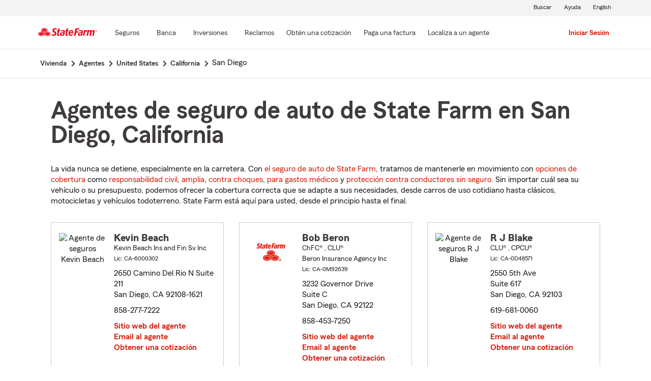

--- FILE ---
content_type: text/html;charset=UTF-8
request_url: https://es.statefarm.com/agent/us/ca/san-diego
body_size: 20115
content:







	
		
		
		
		
		
		
		
	

	



	

	

	
	
	
		
		
	

	

	

	
	






<!DOCTYPE html>
<html lang="es-US">


	
	
	
	

	
	
	
		<head>
			<title>San Diego, California Agentes de seguros</title>
			<meta http-equiv="Content-Type" content="text/html; charset=UTF-8">
			<meta name="viewport" content="initial-scale=1.0">

			


<link rel="stylesheet"
	href="https://maxcdn.bootstrapcdn.com/bootstrap/4.0.0-alpha.6/css/bootstrap.min.css"
	type="text/css">
<link rel="stylesheet"
	href="https://static2.st8fm.com/es_US/dxl-1x/prod/css/lib/normalize.css"
	type="text/css" />
<link rel="stylesheet"
	href="https://static2.st8fm.com/es_US/dxl-1x/prod/css/1x.core.css"
	type="text/css" />
	


<script type="text/javascript"
	src="https://cdn-pci.optimizely.com/js/8421581994.js"></script>
<script async src="https://invocation.deel.c1.statefarm/deel.js"
	referrerpolicy="no-referrer-when-downgrade"></script>
<!-- <script type="text/javascript"
	src="https://static2.st8fm.com/en_US/applications/b2c/js/lib/launchtms_min.js"></script>  -->
<script type="text/javascript"
	src="https://ajax.googleapis.com/ajax/libs/jquery/3.2.1/jquery.min.js" ></script>
<script type="text/javascript"
	src="https://cdnjs.cloudflare.com/ajax/libs/handlebars.js/4.0.6/handlebars.js" ></script>
<script type="text/javascript"
	src="https://static2.st8fm.com/es_US/dxl-1x/prod/js/1x.core.js"></script>
<script type="text/javascript"
	src="https://static2.st8fm.com/es_US/dxl-1x/prod/js/1x.client.js"></script>
<script type="text/javascript"
	src="https://maxcdn.bootstrapcdn.com/bootstrap/4.0.0/js/bootstrap.min.js"></script>

<script
	src="https://cdnjs.cloudflare.com/ajax/libs/jquery-migrate/3.0.0/jquery-migrate.min.js" ></script>
<script type="text/javascript"
	src="https://cdnjs.cloudflare.com/ajax/libs/jquery.lazy/1.7.6/jquery.lazy.min.js" ></script>
<script type="text/javascript"
	src="https://cdnjs.cloudflare.com/ajax/libs/jquery.lazy/1.7.6/jquery.lazy.plugins.min.js"></script>
<script type="text/javascript"
	src="https://static2.st8fm.com/es_US/dxl/js/min/util.min.js"></script>


			<link itemprop="url" rel="canonical" href="https://es.statefarm.com/agent/us/ca/san-diego" />
			<link rel="alternate" href="https://www.statefarm.com/agent/us/ca/san-diego" hreflang="en" />
			
			
			
			
			
			
			
			
			
			
				
				<meta name="description"
					content="Encontrar un cercano San Diego, CA agente de seguros y obtenga una cotización gratis hoy! Sean cuales sean sus necesidades de seguro en California, State Farm® está aquí para ayudar a que la vida salga bien." />
				
				

				<script>
					if (typeof dataLayer === "undefined") {
						window.dataLayer = {
							da : {}
						};
					}
					window.dataLayer.screenChannel = "agent-locator";
					window.dataLayer.screenId = "san-diego-ca-insurance-agents";
				</script>
			
			
			
			
			<meta name="format-detection" content="telephone=no">
			


	
	
	
	
		<link href="https://static2.st8fm.com/en_US/applications/agent/sf.gd.aoi.agentlocatormicrosite.agent-ROSA-1.10.0/styles/locator.min.css" rel="stylesheet">
		<!-- <link href="/agent/styles/locator.css" rel="stylesheet"> -->
	


			<meta name="workgroup" content="wg3299"/>
		</head>
	


<body class="-oneX-body--primary" data-language="es">

	
		
		

		
		
		
			<header id="oneX-header" data-type="1x-header-unauth" data-limited="false"
				data-language-url="https://www.statefarm.com/agent/us/ca/san-diego"></header>
				
			
		
			<section class="-oneX-breadcrumbs -oneX-container-fluid">
			<div>
			<nav aria-label="breadcrumb">
				<ul>
					<li>
						<a href="https://es.statefarm.com">
							<span class="-oneX-breadcrumbs-link-name">
								Vivienda
							</span>
							<span class="-oneX-breadcrumbs-chevron"> </span>
						</a>
					</li>
					<li>
						<a href="https://www.statefarm.com/agent/">
							<span class="-oneX-breadcrumbs-link-name">
								Agentes
							</span>
							<span class="-oneX-breadcrumbs-chevron"> </span>
						</a>
					</li>
					<li>
						<a href="https://www.statefarm.com/agent/us">
							<span class="-oneX-breadcrumbs-link-name">
								United States
							</span>
							<span class="-oneX-breadcrumbs-chevron"> </span>
						</a>
					</li>
					<li>
						<a href="https://www.statefarm.com/agent/us/ca">
							<span class="-oneX-breadcrumbs-link-name">
								California
							</span>
							<span class="-oneX-breadcrumbs-chevron"> </span>
						</a>
					</li>
					<li>
						<span aria-current="page">
							San Diego
						</span>
					</li>
				</ul>
			</nav>
			  </div>
			</section>

		
		
	
	
	<div id="main-content-container" class="-oneX-container  -oneX "
		role="main">
		



<div class="-oneX-container">
	
	

	





<script type='application/ld+json'>

	{
		"@context": "https://schema.org",
		"@type": "WebPage",
		"name": "Agentes de seguro de auto de State Farm en San Diego, California",
		"url": "https://es.statefarm.com/agent/us/ca/san-diego",
		"description": "Obtenga una cotización de seguro de carros económico a través de un agente de seguros de State Farm en San Diego, California.",
		"publisher": {
			"@id": "https://www.statefarm.com/#organization"
		},
		"provider": {
			"@id": "https://www.statefarm.com/#organization"
		},
		"mainEntity": {
		  "@type": "ItemList",
		  "itemListElement": [
			
				{
				"@type": "InsuranceAgency",
				"@id": "https://es.statefarm.com/agent/us/ca/san-diego/kevin-beach-z7ytw5v0vak",
				"name": "Kevin Beach",
				"url": "https://es.statefarm.com/agent/us/ca/san-diego/kevin-beach-z7ytw5v0vak",
				"description": "Contacte a: San Diego Agente de State Farm Kevin Beach en 858-277-7222 para un seguro de vida, vivienda, automóvil y más.",
				"address" : {
					"@type": "PostalAddress",
					"streetAddress": "2650 Camino Del Rio N Suite 211 ",
					"addressLocality": "San Diego",
					"addressRegion": "CA",
					"postalCode": "92108-1621",
					"addressCountry": "US"
				},
				"telephone" : "8582777222"
			},
			
				{
				"@type": "InsuranceAgency",
				"@id": "https://es.statefarm.com/agent/us/ca/san-diego/bob-beron-ksw3r1ys000",
				"name": "Bob Beron",
				"url": "https://es.statefarm.com/agent/us/ca/san-diego/bob-beron-ksw3r1ys000",
				"description": "Contacte a: San Diego Agente de State Farm Bob Beron en 858-453-7250 para un seguro de vida, vivienda, automóvil y más.",
				"address" : {
					"@type": "PostalAddress",
					"streetAddress": "3232 Governor Drive Suite C",
					"addressLocality": "San Diego",
					"addressRegion": "CA",
					"postalCode": "92122",
					"addressCountry": "US"
				},
				"telephone" : "8584537250"
			},
			
				{
				"@type": "InsuranceAgency",
				"@id": "https://es.statefarm.com/agent/us/ca/san-diego/r-j-blake-1794c1ys000",
				"name": "R J Blake",
				"url": "https://es.statefarm.com/agent/us/ca/san-diego/r-j-blake-1794c1ys000",
				"description": "Contacte a: San Diego Agente de State Farm R J Blake en 619-681-0060 para un seguro de vida, vivienda, automóvil y más.",
				"address" : {
					"@type": "PostalAddress",
					"streetAddress": "2550 5th Ave Suite 617",
					"addressLocality": "San Diego",
					"addressRegion": "CA",
					"postalCode": "92103",
					"addressCountry": "US"
				},
				"telephone" : "6196810060"
			},
			
				{
				"@type": "InsuranceAgency",
				"@id": "https://es.statefarm.com/agent/us/ca/san-diego/dorian-brewer-y7cx36srqak",
				"name": "Dorian Brewer",
				"url": "https://es.statefarm.com/agent/us/ca/san-diego/dorian-brewer-y7cx36srqak",
				"description": "Contacte a: San Diego Agente de State Farm Dorian Brewer en 619-831-8172 para un seguro de vida, vivienda, automóvil y más.",
				"address" : {
					"@type": "PostalAddress",
					"streetAddress": "3911 5th Avenue Ste 302 ",
					"addressLocality": "San Diego",
					"addressRegion": "CA",
					"postalCode": "92103",
					"addressCountry": "US"
				},
				"telephone" : "6198318172"
			},
			
				{
				"@type": "InsuranceAgency",
				"@id": "https://es.statefarm.com/agent/us/ca/san-diego/eleanor-charlton-1632h2nt000",
				"name": "Eleanor Charlton",
				"url": "https://es.statefarm.com/agent/us/ca/san-diego/eleanor-charlton-1632h2nt000",
				"description": "Contacte a: San Diego Agente de State Farm Eleanor Charlton en 619-589-1504 para un seguro de vida, vivienda, automóvil y más.",
				"address" : {
					"@type": "PostalAddress",
					"streetAddress": "105 West F Street, Suite 101 ",
					"addressLocality": "San Diego",
					"addressRegion": "CA",
					"postalCode": "92101",
					"addressCountry": "US"
				},
				"telephone" : "6195891504"
			},
			
				{
				"@type": "InsuranceAgency",
				"@id": "https://es.statefarm.com/agent/us/ca/san-diego/wayne-coulon-hvfkb1ys000",
				"name": "Wayne Coulon",
				"url": "https://es.statefarm.com/agent/us/ca/san-diego/wayne-coulon-hvfkb1ys000",
				"description": "Contacte a: San Diego Agente de State Farm Wayne Coulon en 858-487-4000 para un seguro de vida, vivienda, automóvil y más.",
				"address" : {
					"@type": "PostalAddress",
					"streetAddress": "16466 Bernardo Center Dr Suite 140",
					"addressLocality": "San Diego",
					"addressRegion": "CA",
					"postalCode": "92128-2522",
					"addressCountry": "US"
				},
				"telephone" : "8584874000"
			},
			
				{
				"@type": "InsuranceAgency",
				"@id": "https://es.statefarm.com/agent/us/ca/san-diego/colethea-davis-mhbft9420ge",
				"name": "Colethea Davis",
				"url": "https://es.statefarm.com/agent/us/ca/san-diego/colethea-davis-mhbft9420ge",
				"description": "Contacte a: San Diego Agente de State Farm Colethea Davis en 619-795-3853 para un seguro de vida, vivienda, automóvil y más.",
				"address" : {
					"@type": "PostalAddress",
					"streetAddress": "3930 Oregon Street Suite 235 ",
					"addressLocality": "San Diego",
					"addressRegion": "CA",
					"postalCode": "92104-2872",
					"addressCountry": "US"
				},
				"telephone" : "6197953853"
			},
			
				{
				"@type": "InsuranceAgency",
				"@id": "https://es.statefarm.com/agent/us/ca/san-diego/vince-duong-q5w7c66f8al",
				"name": "Vince Duong",
				"url": "https://es.statefarm.com/agent/us/ca/san-diego/vince-duong-q5w7c66f8al",
				"description": "Contacte a: San Diego Agente de State Farm Vince Duong en 858-271-6400 para un seguro de vida, vivienda, automóvil y más.",
				"address" : {
					"@type": "PostalAddress",
					"streetAddress": "9920 Mira Mesa Blvd Suite A ",
					"addressLocality": "San Diego",
					"addressRegion": "CA",
					"postalCode": "92131-1014",
					"addressCountry": "US"
				},
				"telephone" : "8582716400"
			},
			
				{
				"@type": "InsuranceAgency",
				"@id": "https://es.statefarm.com/agent/us/ca/san-diego/steve-elder-v7p5n1ys000",
				"name": "Steve Elder",
				"url": "https://es.statefarm.com/agent/us/ca/san-diego/steve-elder-v7p5n1ys000",
				"description": "Contacte a: San Diego Agente de State Farm Steve Elder en 858-271-8928 para un seguro de vida, vivienda, automóvil y más.",
				"address" : {
					"@type": "PostalAddress",
					"streetAddress": "9225 Mira Mesa Blvd Suite 208D",
					"addressLocality": "San Diego",
					"addressRegion": "CA",
					"postalCode": "92126-4811",
					"addressCountry": "US"
				},
				"telephone" : "8582718928"
			},
			
				{
				"@type": "InsuranceAgency",
				"@id": "https://es.statefarm.com/agent/us/ca/san-diego/ashton-ellis-dq04p6yqkgf",
				"name": "Ashton Ellis",
				"url": "https://es.statefarm.com/agent/us/ca/san-diego/ashton-ellis-dq04p6yqkgf",
				"description": "Contacte a: San Diego Agente de State Farm Ashton Ellis en 619-223-5406 para un seguro de vida, vivienda, automóvil y más.",
				"address" : {
					"@type": "PostalAddress",
					"streetAddress": "3264 Rosecrans Street ",
					"addressLocality": "San Diego",
					"addressRegion": "CA",
					"postalCode": "92110-4834",
					"addressCountry": "US"
				},
				"telephone" : "6192235406"
			},
			
				{
				"@type": "InsuranceAgency",
				"@id": "https://es.statefarm.com/agent/us/ca/san-diego/bill-flanigan-ntv8n1ys000",
				"name": "Bill Flanigan",
				"url": "https://es.statefarm.com/agent/us/ca/san-diego/bill-flanigan-ntv8n1ys000",
				"description": "Contacte a: San Diego Agente de State Farm Bill Flanigan en 858-279-2173 para un seguro de vida, vivienda, automóvil y más.",
				"address" : {
					"@type": "PostalAddress",
					"streetAddress": "8888 Clairemont Mesa Blvd Suite N",
					"addressLocality": "San Diego",
					"addressRegion": "CA",
					"postalCode": "92123-1115",
					"addressCountry": "US"
				},
				"telephone" : "8582792173"
			},
			
				{
				"@type": "InsuranceAgency",
				"@id": "https://es.statefarm.com/agent/us/ca/san-diego/mike-foley-8t7t41ys000",
				"name": "Mike Foley",
				"url": "https://es.statefarm.com/agent/us/ca/san-diego/mike-foley-8t7t41ys000",
				"description": "Contacte a: San Diego Agente de State Farm Mike Foley en 858-277-1400 para un seguro de vida, vivienda, automóvil y más.",
				"address" : {
					"@type": "PostalAddress",
					"streetAddress": "5210 Balboa Ave Suite A-1",
					"addressLocality": "San Diego",
					"addressRegion": "CA",
					"postalCode": "92117-6958",
					"addressCountry": "US"
				},
				"telephone" : "8582771400"
			},
			
				{
				"@type": "InsuranceAgency",
				"@id": "https://es.statefarm.com/agent/us/ca/san-diego/cindy-gonzalez-qnxny1ys000",
				"name": "Cindy Gonzalez",
				"url": "https://es.statefarm.com/agent/us/ca/san-diego/cindy-gonzalez-qnxny1ys000",
				"description": "Contacte a: San Diego Agente de State Farm Cindy Gonzalez en 858-279-8000 para un seguro de vida, vivienda, automóvil y más.",
				"address" : {
					"@type": "PostalAddress",
					"streetAddress": "5482 Complex Street Suite 112",
					"addressLocality": "San Diego",
					"addressRegion": "CA",
					"postalCode": "92123",
					"addressCountry": "US"
				},
				"telephone" : "8582798000"
			},
			
				{
				"@type": "InsuranceAgency",
				"@id": "https://es.statefarm.com/agent/us/ca/san-diego/juan-hernandez-m4qfj6q00ge",
				"name": "Juan Carlos Hernandez",
				"url": "https://es.statefarm.com/agent/us/ca/san-diego/juan-hernandez-m4qfj6q00ge",
				"description": "Contacte a: San Diego Agente de State Farm Juan Carlos Hernandez en 619-501-5311 para un seguro de vida, vivienda, automóvil y más.",
				"address" : {
					"@type": "PostalAddress",
					"streetAddress": "2344 University Avenue ",
					"addressLocality": "San Diego",
					"addressRegion": "CA",
					"postalCode": "92104-2720",
					"addressCountry": "US"
				},
				"telephone" : "6195015311"
			},
			
				{
				"@type": "InsuranceAgency",
				"@id": "https://es.statefarm.com/agent/us/ca/san-diego/bruce-a-hofbauer-vp3n51ys000",
				"name": "Bruce Hofbauer",
				"url": "https://es.statefarm.com/agent/us/ca/san-diego/bruce-a-hofbauer-vp3n51ys000",
				"description": "Contacte a: San Diego Agente de State Farm Bruce Hofbauer en 858-679-2880 para un seguro de vida, vivienda, automóvil y más.",
				"address" : {
					"@type": "PostalAddress",
					"streetAddress": "12396 World Trade Dr. Suite 113",
					"addressLocality": "San Diego",
					"addressRegion": "CA",
					"postalCode": "92128-3787",
					"addressCountry": "US"
				},
				"telephone" : "8586792880"
			},
			
				{
				"@type": "InsuranceAgency",
				"@id": "https://es.statefarm.com/agent/us/ca/san-diego/darcey-howser-lmgc23xc000",
				"name": "Darcey Howser",
				"url": "https://es.statefarm.com/agent/us/ca/san-diego/darcey-howser-lmgc23xc000",
				"description": "Contacte a: San Diego Agente de State Farm Darcey Howser en 858-457-3520 para un seguro de vida, vivienda, automóvil y más.",
				"address" : {
					"@type": "PostalAddress",
					"streetAddress": "3232 Governor Drive Suite G",
					"addressLocality": "San Diego",
					"addressRegion": "CA",
					"postalCode": "92122-2931",
					"addressCountry": "US"
				},
				"telephone" : "8584573520"
			},
			
				{
				"@type": "InsuranceAgency",
				"@id": "https://es.statefarm.com/agent/us/ca/san-diego/deryk-inn-4bcq040c000",
				"name": "Deryk Inn",
				"url": "https://es.statefarm.com/agent/us/ca/san-diego/deryk-inn-4bcq040c000",
				"description": "Contacte a: San Diego Agente de State Farm Deryk Inn en 619-362-4820 para un seguro de vida, vivienda, automóvil y más.",
				"address" : {
					"@type": "PostalAddress",
					"streetAddress": "3633 Camino Del Rio South Suite 100",
					"addressLocality": "San Diego",
					"addressRegion": "CA",
					"postalCode": "92108",
					"addressCountry": "US"
				},
				"telephone" : "6193624820"
			},
			
				{
				"@type": "InsuranceAgency",
				"@id": "https://es.statefarm.com/agent/us/ca/san-diego/kevin-kane-wtt8b35b000",
				"name": "Kevin Kane",
				"url": "https://es.statefarm.com/agent/us/ca/san-diego/kevin-kane-wtt8b35b000",
				"description": "Contacte a: San Diego Agente de State Farm Kevin Kane en 858-514-0385 para un seguro de vida, vivienda, automóvil y más.",
				"address" : {
					"@type": "PostalAddress",
					"streetAddress": "3914 Murphy Canyon Rd Suite A252",
					"addressLocality": "San Diego",
					"addressRegion": "CA",
					"postalCode": "92123",
					"addressCountry": "US"
				},
				"telephone" : "8585140385"
			},
			
				{
				"@type": "InsuranceAgency",
				"@id": "https://es.statefarm.com/agent/us/ca/san-diego/lisa-keith-wsm5h5zs6ak",
				"name": "Lisa Keith",
				"url": "https://es.statefarm.com/agent/us/ca/san-diego/lisa-keith-wsm5h5zs6ak",
				"description": "Contacte a: San Diego Agente de State Farm Lisa Keith en 619-694-4788 para un seguro de vida, vivienda, automóvil y más.",
				"address" : {
					"@type": "PostalAddress",
					"streetAddress": "2305 Historic Decatur Rd. Suite 100 ",
					"addressLocality": "San Diego",
					"addressRegion": "CA",
					"postalCode": "92106",
					"addressCountry": "US"
				},
				"telephone" : "6196944788"
			},
			
				{
				"@type": "InsuranceAgency",
				"@id": "https://es.statefarm.com/agent/us/ca/san-diego/lori-long-s2k151ys000",
				"name": "Lori Long",
				"url": "https://es.statefarm.com/agent/us/ca/san-diego/lori-long-s2k151ys000",
				"description": "Contacte a: San Diego Agente de State Farm Lori Long en 858-451-0010 para un seguro de vida, vivienda, automóvil y más.",
				"address" : {
					"@type": "PostalAddress",
					"streetAddress": "10845 Rancho Bernardo Rd. Suite 102",
					"addressLocality": "San Diego",
					"addressRegion": "CA",
					"postalCode": "92127",
					"addressCountry": "US"
				},
				"telephone" : "8584510010"
			},
			
				{
				"@type": "InsuranceAgency",
				"@id": "https://es.statefarm.com/agent/us/ca/san-diego/brandon-loo-f6msy4bz000",
				"name": "Brandon Loo",
				"url": "https://es.statefarm.com/agent/us/ca/san-diego/brandon-loo-f6msy4bz000",
				"description": "Contacte a: San Diego Agente de State Farm Brandon Loo en 619-309-4400 para un seguro de vida, vivienda, automóvil y más.",
				"address" : {
					"@type": "PostalAddress",
					"streetAddress": "814 Morena Blvd Ste 105 ",
					"addressLocality": "San Diego",
					"addressRegion": "CA",
					"postalCode": "92110",
					"addressCountry": "US"
				},
				"telephone" : "6193094400"
			},
			
				{
				"@type": "InsuranceAgency",
				"@id": "https://es.statefarm.com/agent/us/ca/san-diego/steve-lyons-r3bh01ys000",
				"name": "Steve Lyons",
				"url": "https://es.statefarm.com/agent/us/ca/san-diego/steve-lyons-r3bh01ys000",
				"description": "Contacte a: San Diego Agente de State Farm Steve Lyons en 858-455-9440 para un seguro de vida, vivienda, automóvil y más.",
				"address" : {
					"@type": "PostalAddress",
					"streetAddress": "5090 Shoreham Place Ste 108",
					"addressLocality": "San Diego",
					"addressRegion": "CA",
					"postalCode": "92122-5934",
					"addressCountry": "US"
				},
				"telephone" : "8584559440"
			},
			
				{
				"@type": "InsuranceAgency",
				"@id": "https://es.statefarm.com/agent/us/ca/san-diego/coleman-meshack-rn4041ys000",
				"name": "Coleman Meshack",
				"url": "https://es.statefarm.com/agent/us/ca/san-diego/coleman-meshack-rn4041ys000",
				"description": "Contacte a: San Diego Agente de State Farm Coleman Meshack en 858-279-3212 para un seguro de vida, vivienda, automóvil y más.",
				"address" : {
					"@type": "PostalAddress",
					"streetAddress": "6030 Santo Road Suite H",
					"addressLocality": "San Diego",
					"addressRegion": "CA",
					"postalCode": "92124-1196",
					"addressCountry": "US"
				},
				"telephone" : "8582793212"
			},
			
				{
				"@type": "InsuranceAgency",
				"@id": "https://es.statefarm.com/agent/us/ca/san-diego/giovanni-monaco-j57s899zpge",
				"name": "Gio Monaco",
				"url": "https://es.statefarm.com/agent/us/ca/san-diego/giovanni-monaco-j57s899zpge",
				"description": "Contacte a: San Diego Agente de State Farm Gio Monaco en 858-272-2343 para un seguro de vida, vivienda, automóvil y más.",
				"address" : {
					"@type": "PostalAddress",
					"streetAddress": "2207 Garnet Avenue Suite L ",
					"addressLocality": "San Diego",
					"addressRegion": "CA",
					"postalCode": "92109",
					"addressCountry": "US"
				},
				"telephone" : "8582722343"
			},
			
				{
				"@type": "InsuranceAgency",
				"@id": "https://es.statefarm.com/agent/us/ca/san-diego/mike-morrell-wb7s01ys000",
				"name": "Mike Morrell",
				"url": "https://es.statefarm.com/agent/us/ca/san-diego/mike-morrell-wb7s01ys000",
				"description": "Contacte a: San Diego Agente de State Farm Mike Morrell en 858-273-3001 para un seguro de vida, vivienda, automóvil y más.",
				"address" : {
					"@type": "PostalAddress",
					"streetAddress": "2207 Garnet Avenue Suite A",
					"addressLocality": "San Diego",
					"addressRegion": "CA",
					"postalCode": "92109-3713",
					"addressCountry": "US"
				},
				"telephone" : "8582733001"
			},
			
				{
				"@type": "InsuranceAgency",
				"@id": "https://es.statefarm.com/agent/us/ca/san-diego/max-morrison-zjrby2b2000",
				"name": "Max Morrison",
				"url": "https://es.statefarm.com/agent/us/ca/san-diego/max-morrison-zjrby2b2000",
				"description": "Contacte a: san diego Agente de State Farm Max Morrison en 858-486-1588 para un seguro de vida, vivienda, automóvil y más.",
				"address" : {
					"@type": "PostalAddress",
					"streetAddress": "10805 Thornmint Rd Ste 130 ",
					"addressLocality": "san diego",
					"addressRegion": "CA",
					"postalCode": "92127",
					"addressCountry": "US"
				},
				"telephone" : "8584861588"
			},
			
				{
				"@type": "InsuranceAgency",
				"@id": "https://es.statefarm.com/agent/us/ca/san-diego/renee-murphy-66pwh1ys000",
				"name": "Renee Murphy",
				"url": "https://es.statefarm.com/agent/us/ca/san-diego/renee-murphy-66pwh1ys000",
				"description": "Contacte a: San Diego Agente de State Farm Renee Murphy en 858-566-7100 para un seguro de vida, vivienda, automóvil y más.",
				"address" : {
					"@type": "PostalAddress",
					"streetAddress": "12121 Scripps Summit Dr #100",
					"addressLocality": "San Diego",
					"addressRegion": "CA",
					"postalCode": "92131",
					"addressCountry": "US"
				},
				"telephone" : "8585667100"
			},
			
				{
				"@type": "InsuranceAgency",
				"@id": "https://es.statefarm.com/agent/us/ca/san-diego/dave-murphy-zx1281ys000",
				"name": "Dave Murphy",
				"url": "https://es.statefarm.com/agent/us/ca/san-diego/dave-murphy-zx1281ys000",
				"description": "Contacte a: San Diego Agente de State Farm Dave Murphy en 858-621-6681 para un seguro de vida, vivienda, automóvil y más.",
				"address" : {
					"@type": "PostalAddress",
					"streetAddress": "12121 Scripps Summit Dr. Suite 100",
					"addressLocality": "San Diego",
					"addressRegion": "CA",
					"postalCode": "92131",
					"addressCountry": "US"
				},
				"telephone" : "8586216681"
			},
			
				{
				"@type": "InsuranceAgency",
				"@id": "https://es.statefarm.com/agent/us/ca/san-diego/val-myers-y1ypq1ys000",
				"name": "Val Myers",
				"url": "https://es.statefarm.com/agent/us/ca/san-diego/val-myers-y1ypq1ys000",
				"description": "Contacte a: San Diego Agente de State Farm Val Myers en 858-481-0401 para un seguro de vida, vivienda, automóvil y más.",
				"address" : {
					"@type": "PostalAddress",
					"streetAddress": "12925 El Camino Real Suite J26",
					"addressLocality": "San Diego",
					"addressRegion": "CA",
					"postalCode": "92130-1048",
					"addressCountry": "US"
				},
				"telephone" : "8584810401"
			},
			
				{
				"@type": "InsuranceAgency",
				"@id": "https://es.statefarm.com/agent/us/ca/san-diego/lazaro-neto-tf6bw53dxak",
				"name": "Lazaro Neto",
				"url": "https://es.statefarm.com/agent/us/ca/san-diego/lazaro-neto-tf6bw53dxak",
				"description": "Contacte a: San Diego Agente de State Farm Lazaro Neto en 619-229-6799 para un seguro de vida, vivienda, automóvil y más.",
				"address" : {
					"@type": "PostalAddress",
					"streetAddress": "3924 El Cajon BLVD ",
					"addressLocality": "San Diego",
					"addressRegion": "CA",
					"postalCode": "92105",
					"addressCountry": "US"
				},
				"telephone" : "6192296799"
			},
			
				{
				"@type": "InsuranceAgency",
				"@id": "https://es.statefarm.com/agent/us/ca/san-diego/lazaro-neto-wbxwn8g0rge",
				"name": "Lazaro Neto",
				"url": "https://es.statefarm.com/agent/us/ca/san-diego/lazaro-neto-wbxwn8g0rge",
				"description": "Contacte a: San Diego Agente de State Farm Lazaro Neto en 858-279-5111 para un seguro de vida, vivienda, automóvil y más.",
				"address" : {
					"@type": "PostalAddress",
					"streetAddress": "5710 Kearny Villa Road Suite 202 ",
					"addressLocality": "San Diego",
					"addressRegion": "CA",
					"postalCode": "92123-1100",
					"addressCountry": "US"
				},
				"telephone" : "8582795111"
			},
			
				{
				"@type": "InsuranceAgency",
				"@id": "https://es.statefarm.com/agent/us/ca/san-diego/rich-nye-v0ztp1ys000",
				"name": "Rich Nye",
				"url": "https://es.statefarm.com/agent/us/ca/san-diego/rich-nye-v0ztp1ys000",
				"description": "Contacte a: San Diego Agente de State Farm Rich Nye en 619-209-3626 para un seguro de vida, vivienda, automóvil y más.",
				"address" : {
					"@type": "PostalAddress",
					"streetAddress": "1550 Hotel Circle N. Ste 310",
					"addressLocality": "San Diego",
					"addressRegion": "CA",
					"postalCode": "92108",
					"addressCountry": "US"
				},
				"telephone" : "6192093626"
			},
			
				{
				"@type": "InsuranceAgency",
				"@id": "https://es.statefarm.com/agent/us/ca/san-diego/richard-parker-9f53c3s3000",
				"name": "Richard Parker",
				"url": "https://es.statefarm.com/agent/us/ca/san-diego/richard-parker-9f53c3s3000",
				"description": "Contacte a: San Diego Agente de State Farm Richard Parker en 619-266-9570 para un seguro de vida, vivienda, automóvil y más.",
				"address" : {
					"@type": "PostalAddress",
					"streetAddress": "5106 Federal Blvd Ste 105 ",
					"addressLocality": "San Diego",
					"addressRegion": "CA",
					"postalCode": "92105-5415",
					"addressCountry": "US"
				},
				"telephone" : "6192669570"
			},
			
				{
				"@type": "InsuranceAgency",
				"@id": "https://es.statefarm.com/agent/us/ca/san-diego/alex-peterson-cross-0wv7b9b31ge",
				"name": "Alex Peterson-Cross",
				"url": "https://es.statefarm.com/agent/us/ca/san-diego/alex-peterson-cross-0wv7b9b31ge",
				"description": "Contacte a: San Diego Agente de State Farm Alex Peterson-Cross en 619-567-2752 para un seguro de vida, vivienda, automóvil y más.",
				"address" : {
					"@type": "PostalAddress",
					"streetAddress": "7424 Jackson Drive Suite 7",
					"addressLocality": "San Diego",
					"addressRegion": "CA",
					"postalCode": "92119-2324",
					"addressCountry": "US"
				},
				"telephone" : "6195672752"
			},
			
				{
				"@type": "InsuranceAgency",
				"@id": "https://es.statefarm.com/agent/us/ca/san-diego/wendy-phillips-wnc1l1ys000",
				"name": "Wendy Phillips",
				"url": "https://es.statefarm.com/agent/us/ca/san-diego/wendy-phillips-wnc1l1ys000",
				"description": "Contacte a: SAN DIEGO Agente de State Farm Wendy Phillips en 619-563-0380 para un seguro de vida, vivienda, automóvil y más.",
				"address" : {
					"@type": "PostalAddress",
					"streetAddress": "3636  CAMINO DEL RIO N SUITE 230 ",
					"addressLocality": "SAN DIEGO",
					"addressRegion": "CA",
					"postalCode": "92108",
					"addressCountry": "US"
				},
				"telephone" : "6195630380"
			},
			
				{
				"@type": "InsuranceAgency",
				"@id": "https://es.statefarm.com/agent/us/ca/san-diego/luis-quintero-wjn9v79clak",
				"name": "Luis Quintero",
				"url": "https://es.statefarm.com/agent/us/ca/san-diego/luis-quintero-wjn9v79clak",
				"description": "Contacte a: San Diego Agente de State Farm Luis Quintero en 619-677-5896 para un seguro de vida, vivienda, automóvil y más.",
				"address" : {
					"@type": "PostalAddress",
					"streetAddress": "4837 Voltaire Street ",
					"addressLocality": "San Diego",
					"addressRegion": "CA",
					"postalCode": "92107-2107",
					"addressCountry": "US"
				},
				"telephone" : "6196775896"
			},
			
				{
				"@type": "InsuranceAgency",
				"@id": "https://es.statefarm.com/agent/us/ca/san-diego/walt-rouleau-qbvbd1ys000",
				"name": "Walt Rouleau",
				"url": "https://es.statefarm.com/agent/us/ca/san-diego/walt-rouleau-qbvbd1ys000",
				"description": "Contacte a: San Diego Agente de State Farm Walt Rouleau en 619-282-2121 para un seguro de vida, vivienda, automóvil y más.",
				"address" : {
					"@type": "PostalAddress",
					"streetAddress": "1550 Hotel Circle North Ste 310 ",
					"addressLocality": "San Diego",
					"addressRegion": "CA",
					"postalCode": "92108",
					"addressCountry": "US"
				},
				"telephone" : "6192822121"
			},
			
				{
				"@type": "InsuranceAgency",
				"@id": "https://es.statefarm.com/agent/us/ca/san-diego/joseph-santos-bwmw87lbhal",
				"name": "Joe Santos",
				"url": "https://es.statefarm.com/agent/us/ca/san-diego/joseph-santos-bwmw87lbhal",
				"description": "Contacte a: San Diego Agente de State Farm Joe Santos en 858-653-5240 para un seguro de vida, vivienda, automóvil y más.",
				"address" : {
					"@type": "PostalAddress",
					"streetAddress": "9845 Erma Road Suite 209",
					"addressLocality": "San Diego",
					"addressRegion": "CA",
					"postalCode": "92131",
					"addressCountry": "US"
				},
				"telephone" : "8586535240"
			},
			
				{
				"@type": "InsuranceAgency",
				"@id": "https://es.statefarm.com/agent/us/ca/san-diego/fred-shadlow-7phjw2df000",
				"name": "Fred Shadlow",
				"url": "https://es.statefarm.com/agent/us/ca/san-diego/fred-shadlow-7phjw2df000",
				"description": "Contacte a: San Diego Agente de State Farm Fred Shadlow en 619-464-4261 para un seguro de vida, vivienda, automóvil y más.",
				"address" : {
					"@type": "PostalAddress",
					"streetAddress": "7332 Casper Drive ",
					"addressLocality": "San Diego",
					"addressRegion": "CA",
					"postalCode": "92119-2408",
					"addressCountry": "US"
				},
				"telephone" : "6194644261"
			},
			
				{
				"@type": "InsuranceAgency",
				"@id": "https://es.statefarm.com/agent/us/ca/san-diego/chris-shamoon-7hczp8kv2ak",
				"name": "Chris Shamoon",
				"url": "https://es.statefarm.com/agent/us/ca/san-diego/chris-shamoon-7hczp8kv2ak",
				"description": "Contacte a: San Diego Agente de State Farm Chris Shamoon en 858-732-4368 para un seguro de vida, vivienda, automóvil y más.",
				"address" : {
					"@type": "PostalAddress",
					"streetAddress": "10440 Clairemont Mesa Blvd ",
					"addressLocality": "San Diego",
					"addressRegion": "CA",
					"postalCode": "92124-1320",
					"addressCountry": "US"
				},
				"telephone" : "8587324368"
			},
			
				{
				"@type": "InsuranceAgency",
				"@id": "https://es.statefarm.com/agent/us/ca/san-diego/eric-smith-9sgxj1ys000",
				"name": "Eric Smith",
				"url": "https://es.statefarm.com/agent/us/ca/san-diego/eric-smith-9sgxj1ys000",
				"description": "Contacte a: San Diego Agente de State Farm Eric Smith en 858-755-7553 para un seguro de vida, vivienda, automóvil y más.",
				"address" : {
					"@type": "PostalAddress",
					"streetAddress": "12555 High Bluff Drive Suite 130 ",
					"addressLocality": "San Diego",
					"addressRegion": "CA",
					"postalCode": "92130-7000",
					"addressCountry": "US"
				},
				"telephone" : "8587557553"
			},
			
				{
				"@type": "InsuranceAgency",
				"@id": "https://es.statefarm.com/agent/us/ca/san-diego/sung-sohn-btsy334g000",
				"name": "Sung Sohn",
				"url": "https://es.statefarm.com/agent/us/ca/san-diego/sung-sohn-btsy334g000",
				"description": "Contacte a: San Diego Agente de State Farm Sung Sohn en 858-614-1600 para un seguro de vida, vivienda, automóvil y más.",
				"address" : {
					"@type": "PostalAddress",
					"streetAddress": "7888 Dagget St, Ste 101 ",
					"addressLocality": "San Diego",
					"addressRegion": "CA",
					"postalCode": "92111",
					"addressCountry": "US"
				},
				"telephone" : "8586141600"
			},
			
				{
				"@type": "InsuranceAgency",
				"@id": "https://es.statefarm.com/agent/us/ca/san-diego/oliver-stahl-31x3q6c10gf",
				"name": "Oliver Stahl",
				"url": "https://es.statefarm.com/agent/us/ca/san-diego/oliver-stahl-31x3q6c10gf",
				"description": "Contacte a: San Diego Agente de State Farm Oliver Stahl en 619-822-1156 para un seguro de vida, vivienda, automóvil y más.",
				"address" : {
					"@type": "PostalAddress",
					"streetAddress": "2621 Denver Street Suite B ",
					"addressLocality": "San Diego",
					"addressRegion": "CA",
					"postalCode": "92110-3300",
					"addressCountry": "US"
				},
				"telephone" : "6198221156"
			},
			
				{
				"@type": "InsuranceAgency",
				"@id": "https://es.statefarm.com/agent/us/ca/san-diego/doug-steiner-lyh2hb54mak",
				"name": "Doug Steiner",
				"url": "https://es.statefarm.com/agent/us/ca/san-diego/doug-steiner-lyh2hb54mak",
				"description": "Contacte a: San Diego Agente de State Farm Doug Steiner en 619-326-9930 para un seguro de vida, vivienda, automóvil y más.",
				"address" : {
					"@type": "PostalAddress",
					"streetAddress": "406 9th Ave Ste 204 ",
					"addressLocality": "San Diego",
					"addressRegion": "CA",
					"postalCode": "92101-7277",
					"addressCountry": "US"
				},
				"telephone" : "6193269930"
			},
			
				{
				"@type": "InsuranceAgency",
				"@id": "https://es.statefarm.com/agent/us/ca/san-diego/brad-sund-x1m4m2ty000",
				"name": "Brad Sund",
				"url": "https://es.statefarm.com/agent/us/ca/san-diego/brad-sund-x1m4m2ty000",
				"description": "Contacte a: San Diego Agente de State Farm Brad Sund en 619-296-6505 para un seguro de vida, vivienda, automóvil y más.",
				"address" : {
					"@type": "PostalAddress",
					"streetAddress": "1527 W Lewis Street ",
					"addressLocality": "San Diego",
					"addressRegion": "CA",
					"postalCode": "92103-1220",
					"addressCountry": "US"
				},
				"telephone" : "6192966505"
			},
			
				{
				"@type": "InsuranceAgency",
				"@id": "https://es.statefarm.com/agent/us/ca/san-diego/greg-tasto-ntvdy1ys000",
				"name": "Greg Tasto",
				"url": "https://es.statefarm.com/agent/us/ca/san-diego/greg-tasto-ntvdy1ys000",
				"description": "Contacte a: San Diego Agente de State Farm Greg Tasto en 858-495-1800 para un seguro de vida, vivienda, automóvil y más.",
				"address" : {
					"@type": "PostalAddress",
					"streetAddress": "10425 Tierrasanta Blvd Suite 202",
					"addressLocality": "San Diego",
					"addressRegion": "CA",
					"postalCode": "92124-2618",
					"addressCountry": "US"
				},
				"telephone" : "8584951800"
			},
			
				{
				"@type": "InsuranceAgency",
				"@id": "https://es.statefarm.com/agent/us/ca/san-diego/rod-thelen-dlryd1ys000",
				"name": "Rod Thelen",
				"url": "https://es.statefarm.com/agent/us/ca/san-diego/rod-thelen-dlryd1ys000",
				"description": "Contacte a: San Diego Agente de State Farm Rod Thelen en 619-234-4882 para un seguro de vida, vivienda, automóvil y más.",
				"address" : {
					"@type": "PostalAddress",
					"streetAddress": "610 West Ash St Suite 704",
					"addressLocality": "San Diego",
					"addressRegion": "CA",
					"postalCode": "92101",
					"addressCountry": "US"
				},
				"telephone" : "6192344882"
			},
			
				{
				"@type": "InsuranceAgency",
				"@id": "https://es.statefarm.com/agent/us/ca/san-diego/david-thompson-yxtn21ys000",
				"name": "David Thompson",
				"url": "https://es.statefarm.com/agent/us/ca/san-diego/david-thompson-yxtn21ys000",
				"description": "Contacte a: San Diego Agente de State Farm David Thompson en 858-560-5400 para un seguro de vida, vivienda, automóvil y más.",
				"address" : {
					"@type": "PostalAddress",
					"streetAddress": "6030  Santo Rd Suite H",
					"addressLocality": "San Diego",
					"addressRegion": "CA",
					"postalCode": "92124-1196",
					"addressCountry": "US"
				},
				"telephone" : "8585605400"
			},
			
				{
				"@type": "InsuranceAgency",
				"@id": "https://es.statefarm.com/agent/us/ca/san-diego/jr-tolver-dggnk87y2ak",
				"name": "J.R. Tolver",
				"url": "https://es.statefarm.com/agent/us/ca/san-diego/jr-tolver-dggnk87y2ak",
				"description": "Contacte a: San Diego Agente de State Farm J.R. Tolver en 858-564-8194 para un seguro de vida, vivienda, automóvil y más.",
				"address" : {
					"@type": "PostalAddress",
					"streetAddress": "9663 Tierra Grande Suite 103",
					"addressLocality": "San Diego",
					"addressRegion": "CA",
					"postalCode": "92126",
					"addressCountry": "US"
				},
				"telephone" : "8585648194"
			},
			
				{
				"@type": "InsuranceAgency",
				"@id": "https://es.statefarm.com/agent/us/ca/san-diego/frank-torre-tm3m45hz7ak",
				"name": "Frank Torre",
				"url": "https://es.statefarm.com/agent/us/ca/san-diego/frank-torre-tm3m45hz7ak",
				"description": "Contacte a: San Diego Agente de State Farm Frank Torre en 858-485-8300 para un seguro de vida, vivienda, automóvil y más.",
				"address" : {
					"@type": "PostalAddress",
					"streetAddress": "10805 Thornmint Rd Suite 130",
					"addressLocality": "San Diego",
					"addressRegion": "CA",
					"postalCode": "92127-2406",
					"addressCountry": "US"
				},
				"telephone" : "8584858300"
			},
			
				{
				"@type": "InsuranceAgency",
				"@id": "https://es.statefarm.com/agent/us/ca/san-diego/mark-upchurch-5s8hr1ys000",
				"name": "Mark Upchurch",
				"url": "https://es.statefarm.com/agent/us/ca/san-diego/mark-upchurch-5s8hr1ys000",
				"description": "Contacte a: San Diego Agente de State Farm Mark Upchurch en 858-592-7773 para un seguro de vida, vivienda, automóvil y más.",
				"address" : {
					"@type": "PostalAddress",
					"streetAddress": "10845 Rancho Bernardo Rd Suite 102",
					"addressLocality": "San Diego",
					"addressRegion": "CA",
					"postalCode": "92127-2107",
					"addressCountry": "US"
				},
				"telephone" : "8585927773"
			},
			
				{
				"@type": "InsuranceAgency",
				"@id": "https://es.statefarm.com/agent/us/ca/san-diego/ronald-wang-0rybr8xw7ge",
				"name": "Ronald Wang",
				"url": "https://es.statefarm.com/agent/us/ca/san-diego/ronald-wang-0rybr8xw7ge",
				"description": "Contacte a: San Diego Agente de State Farm Ronald Wang en 858-484-1297 para un seguro de vida, vivienda, automóvil y más.",
				"address" : {
					"@type": "PostalAddress",
					"streetAddress": "12880 Rancho Penasquitos Blvd Ste D ",
					"addressLocality": "San Diego",
					"addressRegion": "CA",
					"postalCode": "92129-2966",
					"addressCountry": "US"
				},
				"telephone" : "8584841297"
			},
			
				{
				"@type": "InsuranceAgency",
				"@id": "https://es.statefarm.com/agent/us/ca/san-diego/emma-west-x60j77q68ge",
				"name": "Emma West",
				"url": "https://es.statefarm.com/agent/us/ca/san-diego/emma-west-x60j77q68ge",
				"description": "Contacte a: San Diego Agente de State Farm Emma West en 619-465-1401 para un seguro de vida, vivienda, automóvil y más.",
				"address" : {
					"@type": "PostalAddress",
					"streetAddress": "7290 Navajo Road Suite 112 ",
					"addressLocality": "San Diego",
					"addressRegion": "CA",
					"postalCode": "92119-1631",
					"addressCountry": "US"
				},
				"telephone" : "6194651401"
			},
			
				{
				"@type": "InsuranceAgency",
				"@id": "https://es.statefarm.com/agent/us/ca/san-diego/nathan-zurek-2zh916wxtak",
				"name": "Nate Zurek",
				"url": "https://es.statefarm.com/agent/us/ca/san-diego/nathan-zurek-2zh916wxtak",
				"description": "Contacte a: San Diego Agente de State Farm Nate Zurek en 619-462-1155 para un seguro de vida, vivienda, automóvil y más.",
				"address" : {
					"@type": "PostalAddress",
					"streetAddress": "7185 Navajo Road Ste B ",
					"addressLocality": "San Diego",
					"addressRegion": "CA",
					"postalCode": "92119-1600",
					"addressCountry": "US"
				},
				"telephone" : "6194621155"
			}
			
		  ]
		},
		"breadcrumb":{
			"@type":"BreadcrumbList",
			"itemListElement":[
				{
					"@type":"ListItem",
					"position":1,
					"name":"Vivienda",
					"item":"https://es.statefarm.com"
				},
				{
					"@type":"ListItem",
					"position":2,
					"name":"Agentes",
					"item":"https://www.statefarm.com/agent/"
				},
				{
					"@type":"ListItem",
					"position":3,
					"name":"United States",
					"item":"https://www.statefarm.com/agent/us"
				},
				{
					"@type":"ListItem",
					"position":4,
					"name":"California",
					"item":"https://www.statefarm.com/agent/us/ca"
				},
				{
					"@type":"ListItem",
					"position":5,
					"name":"San Diego, California",
					"item":"https://es.statefarm.com/agent/us/ca/san-diego"
				}
			]
		}    
	}

</script>



		<div id="agentListName" class="tenPixel-topSpace">
				<h1 id="AgentListTitle" style="margin-top: 40px;">Agentes de seguro de auto de State Farm en San Diego, California</h1>
				<div style="margin-top: 24px;">
					<p>La vida nunca se detiene, especialmente en la carretera. Con <a href='https://es.statefarm.com/seguro/auto'  class='-oneX-link--inline'>el seguro de auto de State Farm</a>, tratamos de mantenerle en movimiento con <a href='https://es.statefarm.com/seguro/auto/opciones-de-cobertura'  class='-oneX-link--inline'>opciones de cobertura</a> como <a href='https://es.statefarm.com/seguro/auto/opciones-de-cobertura/cobertura-de-responsabilidad-civil'  class='-oneX-link--inline'>responsabilidad civil</a>, <a href='https://es.statefarm.com/seguro/auto/opciones-de-cobertura/cobertura-amplia'  class='-oneX-link--inline'>amplia</a>, <a href='https://es.statefarm.com/seguro/auto/opciones-de-cobertura/cobertura-contra-choques'  class='-oneX-link--inline'>contra choques</a>, <a href='https://es.statefarm.com/seguro/auto/opciones-de-cobertura/cobertura-de-pagos-medicos'  class='-oneX-link--inline'>para gastos médicos</a> y <a href='https://es.statefarm.com/seguro/auto/opciones-de-cobertura/cobertura-no-asegurada-y-subasegurada'  class='-oneX-link--inline'>protección contra conductores sin seguro</a>. Sin importar cuál sea su vehículo o su presupuesto, podemos ofrecer la cobertura correcta que se adapte a sus necesidades, desde carros de uso cotidiano hasta clásicos, motocicletas y vehículos todoterreno. State Farm está aquí para usted, desde el principio hasta el final.</p>
				</div>
		</div>

		<div class="-oneX-row">
			
				<div class="-oneX-col-xl-4 -oneX-col-lg-4 -oneX-col-md-6 -oneX-col-sm-12 paddingClass" >
					<div id="agent-details-CC6TW8GFCAK" class="borderSeo">
						<div class="row-fluid twentyPixel-topSpace"></div>
						




<div class="assoc-id-class -oneX-row">
	<div class="-oneX-col-4 seo-photo-align">
		<img src="https://ac2.st8fm.com/associate-photos/Z/Z7YTW5V0VAK/formalColorThumb.jpg" class="agentPictureUrl"
			id="agentPictureUrl-Z7YTW5V0VAK"
			alt="Agente de seguros Kevin Beach" />
	</div>
	<div class="-oneX-col-7">
		<div class="-oneX-row -oneX-heading--h5">
			<b>Kevin Beach </b>
		</div>
		<div class="-oneX-row -oneX-body--secondary ">
			
		</div>
		<div class="-oneX-row -oneX-body--secondary ">Kevin Beach Ins and Fin Sv Inc</div>
		<div class="-oneX-row -oneX-body--tertiary">
			
				<div>Lic:
					CA-6000302</div>
			
		</div>
		<div class="row-fluid tenPixel-topSpace"></div>

		<div class="hidden-phone">
			<div class="-oneX-row -oneX-body--primary">
				<div>2650 Camino Del Rio N Suite 211</div>
			</div>
			<div class="-oneX-row -oneX-body--primary">
				<div></div>
			</div>
			<div class="-oneX-row -oneX-body--primary">
				<div>San Diego,
					CA
					92108-1621</div>
			</div>
		</div>

		<div class="visible-phone">
			<div class="-oneX-row -oneX-body--primary">
				
				
				<a class="-oneX-link--inline"
					href="https://es.statefarm.com/agent/us/ca/san-diego/kevin-beach-z7ytw5v0vak/map?officeAssociateId=CC6TW8GFCAK&fromLocation=92108-1621"
					target="_blank"> 2650 Camino Del Rio N Suite 211<br />
					San Diego,&nbsp;CA&nbsp;92108-1621
					<span class="hide-offscreen"> opens in new window</span>
				</a>
			</div>
		</div>

		<div class="row-fluid tenPixel-topSpace"></div>

		<div class="-oneX-row -oneX-body--primary">
			
				<div class="hidden-phone">
					<div>858-277-7222</div>
				</div>
				<div class="visible-phone">
					<a class="-oneX-link--inline" rel="nofollow"
						href="tel:8582777222">858-277-7222</a>
				</div>
			
		</div>

		<div class="row-fluid tenPixel-topSpace"></div>

		
				
			<div class="-oneX-row -oneX-body--primary">
				<a href="https://es.statefarm.com/agent/us/ca/san-diego/kevin-beach-z7ytw5v0vak" target="_blank"
					title="Agent Website Kevin Beach"
					id="visitAgentSite-CC6TW8GFCAK"
					class="-oneX-link--block">Sitio web del agente</a>
			</div>
			<div class="seo-email-agent -oneX-row -oneX-body--primary">
				<a title="Email Agent Kevin Beach" 
					tabindex="0" role = "link"
					class="-oneX-link--block open-agent-email-link"
					data-associate-id="Z7YTW5V0VAK">Email al agente</a>
			</div>
			<div class="-oneX-row -oneX-body--primary">
				<a href="https://es.statefarm.com/agent/us/ca/san-diego/kevin-beach-z7ytw5v0vak#quote-section" target="_blank"
					title="Get a Quote with Kevin Beach"
					id="getQuote-CC6TW8GFCAK"
					class="-oneX-link--block">Obtener una cotización</a>
			</div>
		
		
		
			
			
				<div class="-oneX-row field-hidden-desktop -oneX-body--primary">
					<a href="sms:8582777222" rel="nofollow"
						title="Text Agent Kevin Beach"
						class="-oneX-link--block">Agente de texto</a>
				</div>
			
		
	</div>
</div>

						<div class="row-fluid twentyPixel-topSpace"></div>
					</div>
				</div>
			
				<div class="-oneX-col-xl-4 -oneX-col-lg-4 -oneX-col-md-6 -oneX-col-sm-12 paddingClass" >
					<div id="agent-details-G0D6M4M48P5" class="borderSeo">
						<div class="row-fluid twentyPixel-topSpace"></div>
						




<div class="assoc-id-class -oneX-row">
	<div class="-oneX-col-4 seo-photo-align">
		<img src="https://static1.st8fm.com/en_US/applications/agent_microsite/6.0.0/resources/Media/Photos/noPhoto.gif" class="agentPictureUrl"
			id="agentPictureUrl-KSW3R1YS000"
			alt="Agente de seguros Bob Beron" />
	</div>
	<div class="-oneX-col-7">
		<div class="-oneX-row -oneX-heading--h5">
			<b>Bob Beron </b>
		</div>
		<div class="-oneX-row -oneX-body--secondary ">
			
				
					ChFC®
					, CLU®
			
		</div>
		<div class="-oneX-row -oneX-body--secondary ">Beron Insurance Agency Inc</div>
		<div class="-oneX-row -oneX-body--tertiary">
			
				<div>Lic:
					CA-0M92639</div>
			
		</div>
		<div class="row-fluid tenPixel-topSpace"></div>

		<div class="hidden-phone">
			<div class="-oneX-row -oneX-body--primary">
				<div>3232 Governor Drive</div>
			</div>
			<div class="-oneX-row -oneX-body--primary">
				<div>Suite C</div>
			</div>
			<div class="-oneX-row -oneX-body--primary">
				<div>San Diego,
					CA
					92122</div>
			</div>
		</div>

		<div class="visible-phone">
			<div class="-oneX-row -oneX-body--primary">
				
				
				<a class="-oneX-link--inline"
					href="https://es.statefarm.com/agent/us/ca/san-diego/bob-beron-ksw3r1ys000/map?officeAssociateId=G0D6M4M48P5&fromLocation=92122"
					target="_blank"> 3232 Governor Drive<br />
					Suite C<br />
					San Diego,&nbsp;CA&nbsp;92122
					<span class="hide-offscreen"> opens in new window</span>
				</a>
			</div>
		</div>

		<div class="row-fluid tenPixel-topSpace"></div>

		<div class="-oneX-row -oneX-body--primary">
			
				<div class="hidden-phone">
					<div>858-453-7250</div>
				</div>
				<div class="visible-phone">
					<a class="-oneX-link--inline" rel="nofollow"
						href="tel:8584537250">858-453-7250</a>
				</div>
			
		</div>

		<div class="row-fluid tenPixel-topSpace"></div>

		
				
			<div class="-oneX-row -oneX-body--primary">
				<a href="https://es.statefarm.com/agent/us/ca/san-diego/bob-beron-ksw3r1ys000" target="_blank"
					title="Agent Website Bob Beron"
					id="visitAgentSite-G0D6M4M48P5"
					class="-oneX-link--block">Sitio web del agente</a>
			</div>
			<div class="seo-email-agent -oneX-row -oneX-body--primary">
				<a title="Email Agent Bob Beron" 
					tabindex="0" role = "link"
					class="-oneX-link--block open-agent-email-link"
					data-associate-id="KSW3R1YS000">Email al agente</a>
			</div>
			<div class="-oneX-row -oneX-body--primary">
				<a href="https://es.statefarm.com/agent/us/ca/san-diego/bob-beron-ksw3r1ys000#quote-section" target="_blank"
					title="Get a Quote with Bob Beron"
					id="getQuote-G0D6M4M48P5"
					class="-oneX-link--block">Obtener una cotización</a>
			</div>
		
		
		
			
			
				<div class="-oneX-row field-hidden-desktop -oneX-body--primary">
					<a href="sms:8584537250" rel="nofollow"
						title="Text Agent Bob Beron"
						class="-oneX-link--block">Agente de texto</a>
				</div>
			
		
	</div>
</div>

						<div class="row-fluid twentyPixel-topSpace"></div>
					</div>
				</div>
			
				<div class="-oneX-col-xl-4 -oneX-col-lg-4 -oneX-col-md-6 -oneX-col-sm-12 paddingClass" >
					<div id="agent-details-NHC8M4M4VP5" class="borderSeo">
						<div class="row-fluid twentyPixel-topSpace"></div>
						




<div class="assoc-id-class -oneX-row">
	<div class="-oneX-col-4 seo-photo-align">
		<img src="https://ac1.st8fm.com/associate-photos/1/1794C1YS000/formalBlackWhiteThumb.jpg" class="agentPictureUrl"
			id="agentPictureUrl-1794C1YS000"
			alt="Agente de seguros R J Blake" />
	</div>
	<div class="-oneX-col-7">
		<div class="-oneX-row -oneX-heading--h5">
			<b>R J Blake </b>
		</div>
		<div class="-oneX-row -oneX-body--secondary ">
			
				
					CLU®
					, CPCU®
			
		</div>
		<div class="-oneX-row -oneX-body--secondary "></div>
		<div class="-oneX-row -oneX-body--tertiary">
			
				<div>Lic:
					CA-0D48571</div>
			
		</div>
		<div class="row-fluid tenPixel-topSpace"></div>

		<div class="hidden-phone">
			<div class="-oneX-row -oneX-body--primary">
				<div>2550 5th Ave</div>
			</div>
			<div class="-oneX-row -oneX-body--primary">
				<div>Suite 617</div>
			</div>
			<div class="-oneX-row -oneX-body--primary">
				<div>San Diego,
					CA
					92103</div>
			</div>
		</div>

		<div class="visible-phone">
			<div class="-oneX-row -oneX-body--primary">
				
				
				<a class="-oneX-link--inline"
					href="https://es.statefarm.com/agent/us/ca/san-diego/r-j-blake-1794c1ys000/map?officeAssociateId=NHC8M4M4VP5&fromLocation=92103"
					target="_blank"> 2550 5th Ave<br />
					Suite 617<br />
					San Diego,&nbsp;CA&nbsp;92103
					<span class="hide-offscreen"> opens in new window</span>
				</a>
			</div>
		</div>

		<div class="row-fluid tenPixel-topSpace"></div>

		<div class="-oneX-row -oneX-body--primary">
			
				<div class="hidden-phone">
					<div>619-681-0060</div>
				</div>
				<div class="visible-phone">
					<a class="-oneX-link--inline" rel="nofollow"
						href="tel:6196810060">619-681-0060</a>
				</div>
			
		</div>

		<div class="row-fluid tenPixel-topSpace"></div>

		
				
			<div class="-oneX-row -oneX-body--primary">
				<a href="https://es.statefarm.com/agent/us/ca/san-diego/r-j-blake-1794c1ys000" target="_blank"
					title="Agent Website R J Blake"
					id="visitAgentSite-NHC8M4M4VP5"
					class="-oneX-link--block">Sitio web del agente</a>
			</div>
			<div class="seo-email-agent -oneX-row -oneX-body--primary">
				<a title="Email Agent R J Blake" 
					tabindex="0" role = "link"
					class="-oneX-link--block open-agent-email-link"
					data-associate-id="1794C1YS000">Email al agente</a>
			</div>
			<div class="-oneX-row -oneX-body--primary">
				<a href="https://es.statefarm.com/agent/us/ca/san-diego/r-j-blake-1794c1ys000#quote-section" target="_blank"
					title="Get a Quote with R J Blake"
					id="getQuote-NHC8M4M4VP5"
					class="-oneX-link--block">Obtener una cotización</a>
			</div>
		
		
		
			
			
				<div class="-oneX-row field-hidden-desktop -oneX-body--primary">
					<a href="sms:6196810060" rel="nofollow"
						title="Text Agent R J Blake"
						class="-oneX-link--block">Agente de texto</a>
				</div>
			
		
	</div>
</div>

						<div class="row-fluid twentyPixel-topSpace"></div>
					</div>
				</div>
			
				<div class="-oneX-col-xl-4 -oneX-col-lg-4 -oneX-col-md-6 -oneX-col-sm-12 paddingClass" >
					<div id="agent-details-J66GH9FRYAK" class="borderSeo">
						<div class="row-fluid twentyPixel-topSpace"></div>
						




<div class="assoc-id-class -oneX-row">
	<div class="-oneX-col-4 seo-photo-align">
		<img src="https://ac1.st8fm.com/associate-photos/Y/Y7CX36SRQAK/formalColorThumb.jpg" class="agentPictureUrl"
			id="agentPictureUrl-Y7CX36SRQAK"
			alt="Agente de seguros Dorian Brewer" />
	</div>
	<div class="-oneX-col-7">
		<div class="-oneX-row -oneX-heading--h5">
			<b>Dorian Brewer </b>
		</div>
		<div class="-oneX-row -oneX-body--secondary ">
			
		</div>
		<div class="-oneX-row -oneX-body--secondary "></div>
		<div class="-oneX-row -oneX-body--tertiary">
			
				<div>Lic:
					CA-0I44860</div>
			
		</div>
		<div class="row-fluid tenPixel-topSpace"></div>

		<div class="hidden-phone">
			<div class="-oneX-row -oneX-body--primary">
				<div>3911 5th Avenue Ste 302</div>
			</div>
			<div class="-oneX-row -oneX-body--primary">
				<div></div>
			</div>
			<div class="-oneX-row -oneX-body--primary">
				<div>San Diego,
					CA
					92103</div>
			</div>
		</div>

		<div class="visible-phone">
			<div class="-oneX-row -oneX-body--primary">
				
				
				<a class="-oneX-link--inline"
					href="https://es.statefarm.com/agent/us/ca/san-diego/dorian-brewer-y7cx36srqak/map?officeAssociateId=J66GH9FRYAK&fromLocation=92103"
					target="_blank"> 3911 5th Avenue Ste 302<br />
					San Diego,&nbsp;CA&nbsp;92103
					<span class="hide-offscreen"> opens in new window</span>
				</a>
			</div>
		</div>

		<div class="row-fluid tenPixel-topSpace"></div>

		<div class="-oneX-row -oneX-body--primary">
			
				<div class="hidden-phone">
					<div>619-831-8172</div>
				</div>
				<div class="visible-phone">
					<a class="-oneX-link--inline" rel="nofollow"
						href="tel:6198318172">619-831-8172</a>
				</div>
			
		</div>

		<div class="row-fluid tenPixel-topSpace"></div>

		
				
			<div class="-oneX-row -oneX-body--primary">
				<a href="https://es.statefarm.com/agent/us/ca/san-diego/dorian-brewer-y7cx36srqak" target="_blank"
					title="Agent Website Dorian Brewer"
					id="visitAgentSite-J66GH9FRYAK"
					class="-oneX-link--block">Sitio web del agente</a>
			</div>
			<div class="seo-email-agent -oneX-row -oneX-body--primary">
				<a title="Email Agent Dorian Brewer" 
					tabindex="0" role = "link"
					class="-oneX-link--block open-agent-email-link"
					data-associate-id="Y7CX36SRQAK">Email al agente</a>
			</div>
			<div class="-oneX-row -oneX-body--primary">
				<a href="https://es.statefarm.com/agent/us/ca/san-diego/dorian-brewer-y7cx36srqak#quote-section" target="_blank"
					title="Get a Quote with Dorian Brewer"
					id="getQuote-J66GH9FRYAK"
					class="-oneX-link--block">Obtener una cotización</a>
			</div>
		
		
		
			
			
				<div class="-oneX-row field-hidden-desktop -oneX-body--primary">
					<a href="sms:6198318172" rel="nofollow"
						title="Text Agent Dorian Brewer"
						class="-oneX-link--block">Agente de texto</a>
				</div>
			
		
	</div>
</div>

						<div class="row-fluid twentyPixel-topSpace"></div>
					</div>
				</div>
			
				<div class="-oneX-col-xl-4 -oneX-col-lg-4 -oneX-col-md-6 -oneX-col-sm-12 paddingClass" >
					<div id="agent-details-4SN6R7B7TAK" class="borderSeo">
						<div class="row-fluid twentyPixel-topSpace"></div>
						




<div class="assoc-id-class -oneX-row">
	<div class="-oneX-col-4 seo-photo-align">
		<img src="https://ac2.st8fm.com/associate-photos/1/1632H2NT000/formalColorThumb.jpg" class="agentPictureUrl"
			id="agentPictureUrl-1632H2NT000"
			alt="Agente de seguros Eleanor Charlton" />
	</div>
	<div class="-oneX-col-7">
		<div class="-oneX-row -oneX-heading--h5">
			<b>Eleanor Charlton </b>
		</div>
		<div class="-oneX-row -oneX-body--secondary ">
			
		</div>
		<div class="-oneX-row -oneX-body--secondary ">Charlton Ins Agcy Inc</div>
		<div class="-oneX-row -oneX-body--tertiary">
			
				<div>Lic:
					CA-6014844</div>
			
		</div>
		<div class="row-fluid tenPixel-topSpace"></div>

		<div class="hidden-phone">
			<div class="-oneX-row -oneX-body--primary">
				<div>105 West F Street, Suite 101</div>
			</div>
			<div class="-oneX-row -oneX-body--primary">
				<div></div>
			</div>
			<div class="-oneX-row -oneX-body--primary">
				<div>San Diego,
					CA
					92101</div>
			</div>
		</div>

		<div class="visible-phone">
			<div class="-oneX-row -oneX-body--primary">
				
				
				<a class="-oneX-link--inline"
					href="https://es.statefarm.com/agent/us/ca/san-diego/eleanor-charlton-1632h2nt000/map?officeAssociateId=4SN6R7B7TAK&fromLocation=92101"
					target="_blank"> 105 West F Street, Suite 101<br />
					San Diego,&nbsp;CA&nbsp;92101
					<span class="hide-offscreen"> opens in new window</span>
				</a>
			</div>
		</div>

		<div class="row-fluid tenPixel-topSpace"></div>

		<div class="-oneX-row -oneX-body--primary">
			
				<div class="hidden-phone">
					<div>619-589-1504</div>
				</div>
				<div class="visible-phone">
					<a class="-oneX-link--inline" rel="nofollow"
						href="tel:6195891504">619-589-1504</a>
				</div>
			
		</div>

		<div class="row-fluid tenPixel-topSpace"></div>

		
				
			<div class="-oneX-row -oneX-body--primary">
				<a href="https://es.statefarm.com/agent/us/ca/san-diego/eleanor-charlton-1632h2nt000" target="_blank"
					title="Agent Website Eleanor Charlton"
					id="visitAgentSite-4SN6R7B7TAK"
					class="-oneX-link--block">Sitio web del agente</a>
			</div>
			<div class="seo-email-agent -oneX-row -oneX-body--primary">
				<a title="Email Agent Eleanor Charlton" 
					tabindex="0" role = "link"
					class="-oneX-link--block open-agent-email-link"
					data-associate-id="1632H2NT000">Email al agente</a>
			</div>
			<div class="-oneX-row -oneX-body--primary">
				<a href="https://es.statefarm.com/agent/us/ca/san-diego/eleanor-charlton-1632h2nt000#quote-section" target="_blank"
					title="Get a Quote with Eleanor Charlton"
					id="getQuote-4SN6R7B7TAK"
					class="-oneX-link--block">Obtener una cotización</a>
			</div>
		
		
		
			
			
				<div class="-oneX-row field-hidden-desktop -oneX-body--primary">
					<a href="sms:6195891504" rel="nofollow"
						title="Text Agent Eleanor Charlton"
						class="-oneX-link--block">Agente de texto</a>
				</div>
			
		
	</div>
</div>

						<div class="row-fluid twentyPixel-topSpace"></div>
					</div>
				</div>
			
				<div class="-oneX-col-xl-4 -oneX-col-lg-4 -oneX-col-md-6 -oneX-col-sm-12 paddingClass" >
					<div id="agent-details-RYBQZ4M4HP5" class="borderSeo">
						<div class="row-fluid twentyPixel-topSpace"></div>
						




<div class="assoc-id-class -oneX-row">
	<div class="-oneX-col-4 seo-photo-align">
		<img src="https://ac1.st8fm.com/associate-photos/H/HVFKB1YS000/formalColorThumb.jpg" class="agentPictureUrl"
			id="agentPictureUrl-HVFKB1YS000"
			alt="Agente de seguros Wayne Coulon" />
	</div>
	<div class="-oneX-col-7">
		<div class="-oneX-row -oneX-heading--h5">
			<b>Wayne Coulon </b>
		</div>
		<div class="-oneX-row -oneX-body--secondary ">
			
		</div>
		<div class="-oneX-row -oneX-body--secondary "></div>
		<div class="-oneX-row -oneX-body--tertiary">
			
				<div>Lic:
					CA-0544696</div>
			
		</div>
		<div class="row-fluid tenPixel-topSpace"></div>

		<div class="hidden-phone">
			<div class="-oneX-row -oneX-body--primary">
				<div>16466 Bernardo Center Dr</div>
			</div>
			<div class="-oneX-row -oneX-body--primary">
				<div>Suite 140</div>
			</div>
			<div class="-oneX-row -oneX-body--primary">
				<div>San Diego,
					CA
					92128-2522</div>
			</div>
		</div>

		<div class="visible-phone">
			<div class="-oneX-row -oneX-body--primary">
				
				
				<a class="-oneX-link--inline"
					href="https://es.statefarm.com/agent/us/ca/san-diego/wayne-coulon-hvfkb1ys000/map?officeAssociateId=RYBQZ4M4HP5&fromLocation=92128-2522"
					target="_blank"> 16466 Bernardo Center Dr<br />
					Suite 140<br />
					San Diego,&nbsp;CA&nbsp;92128-2522
					<span class="hide-offscreen"> opens in new window</span>
				</a>
			</div>
		</div>

		<div class="row-fluid tenPixel-topSpace"></div>

		<div class="-oneX-row -oneX-body--primary">
			
				<div class="hidden-phone">
					<div>858-487-4000</div>
				</div>
				<div class="visible-phone">
					<a class="-oneX-link--inline" rel="nofollow"
						href="tel:8584874000">858-487-4000</a>
				</div>
			
		</div>

		<div class="row-fluid tenPixel-topSpace"></div>

		
				
			<div class="-oneX-row -oneX-body--primary">
				<a href="https://es.statefarm.com/agent/us/ca/san-diego/wayne-coulon-hvfkb1ys000" target="_blank"
					title="Agent Website Wayne Coulon"
					id="visitAgentSite-RYBQZ4M4HP5"
					class="-oneX-link--block">Sitio web del agente</a>
			</div>
			<div class="seo-email-agent -oneX-row -oneX-body--primary">
				<a title="Email Agent Wayne Coulon" 
					tabindex="0" role = "link"
					class="-oneX-link--block open-agent-email-link"
					data-associate-id="HVFKB1YS000">Email al agente</a>
			</div>
			<div class="-oneX-row -oneX-body--primary">
				<a href="https://es.statefarm.com/agent/us/ca/san-diego/wayne-coulon-hvfkb1ys000#quote-section" target="_blank"
					title="Get a Quote with Wayne Coulon"
					id="getQuote-RYBQZ4M4HP5"
					class="-oneX-link--block">Obtener una cotización</a>
			</div>
		
		
		
			
			
		
	</div>
</div>

						<div class="row-fluid twentyPixel-topSpace"></div>
					</div>
				</div>
			
				<div class="-oneX-col-xl-4 -oneX-col-lg-4 -oneX-col-md-6 -oneX-col-sm-12 paddingClass" >
					<div id="agent-details-GJJQT975MGE" class="borderSeo">
						<div class="row-fluid twentyPixel-topSpace"></div>
						




<div class="assoc-id-class -oneX-row">
	<div class="-oneX-col-4 seo-photo-align">
		<img src="https://ac2.st8fm.com/associate-photos/M/MHBFT9420GE/formalColorThumb.jpg" class="agentPictureUrl"
			id="agentPictureUrl-MHBFT9420GE"
			alt="Agente de seguros Colethea Davis" />
	</div>
	<div class="-oneX-col-7">
		<div class="-oneX-row -oneX-heading--h5">
			<b>Colethea Davis </b>
		</div>
		<div class="-oneX-row -oneX-body--secondary ">
			
		</div>
		<div class="-oneX-row -oneX-body--secondary "></div>
		<div class="-oneX-row -oneX-body--tertiary">
			
				<div>Lic:
					CA-0L97707</div>
			
		</div>
		<div class="row-fluid tenPixel-topSpace"></div>

		<div class="hidden-phone">
			<div class="-oneX-row -oneX-body--primary">
				<div>3930 Oregon Street Suite 235</div>
			</div>
			<div class="-oneX-row -oneX-body--primary">
				<div></div>
			</div>
			<div class="-oneX-row -oneX-body--primary">
				<div>San Diego,
					CA
					92104-2872</div>
			</div>
		</div>

		<div class="visible-phone">
			<div class="-oneX-row -oneX-body--primary">
				
				
				<a class="-oneX-link--inline"
					href="https://es.statefarm.com/agent/us/ca/san-diego/colethea-davis-mhbft9420ge/map?officeAssociateId=GJJQT975MGE&fromLocation=92104-2872"
					target="_blank"> 3930 Oregon Street Suite 235<br />
					San Diego,&nbsp;CA&nbsp;92104-2872
					<span class="hide-offscreen"> opens in new window</span>
				</a>
			</div>
		</div>

		<div class="row-fluid tenPixel-topSpace"></div>

		<div class="-oneX-row -oneX-body--primary">
			
				<div class="hidden-phone">
					<div>619-795-3853</div>
				</div>
				<div class="visible-phone">
					<a class="-oneX-link--inline" rel="nofollow"
						href="tel:6197953853">619-795-3853</a>
				</div>
			
		</div>

		<div class="row-fluid tenPixel-topSpace"></div>

		
				
			<div class="-oneX-row -oneX-body--primary">
				<a href="https://es.statefarm.com/agent/us/ca/san-diego/colethea-davis-mhbft9420ge" target="_blank"
					title="Agent Website Colethea Davis"
					id="visitAgentSite-GJJQT975MGE"
					class="-oneX-link--block">Sitio web del agente</a>
			</div>
			<div class="seo-email-agent -oneX-row -oneX-body--primary">
				<a title="Email Agent Colethea Davis" 
					tabindex="0" role = "link"
					class="-oneX-link--block open-agent-email-link"
					data-associate-id="MHBFT9420GE">Email al agente</a>
			</div>
			<div class="-oneX-row -oneX-body--primary">
				<a href="https://es.statefarm.com/agent/us/ca/san-diego/colethea-davis-mhbft9420ge#quote-section" target="_blank"
					title="Get a Quote with Colethea Davis"
					id="getQuote-GJJQT975MGE"
					class="-oneX-link--block">Obtener una cotización</a>
			</div>
		
		
		
			
			
				<div class="-oneX-row field-hidden-desktop -oneX-body--primary">
					<a href="sms:6197953853" rel="nofollow"
						title="Text Agent Colethea Davis"
						class="-oneX-link--block">Agente de texto</a>
				</div>
			
		
	</div>
</div>

						<div class="row-fluid twentyPixel-topSpace"></div>
					</div>
				</div>
			
				<div class="-oneX-col-xl-4 -oneX-col-lg-4 -oneX-col-md-6 -oneX-col-sm-12 paddingClass" >
					<div id="agent-details-4WP5Z8N54AL" class="borderSeo">
						<div class="row-fluid twentyPixel-topSpace"></div>
						




<div class="assoc-id-class -oneX-row">
	<div class="-oneX-col-4 seo-photo-align">
		<img src="https://ac1.st8fm.com/associate-photos/Q/Q5W7C66F8AL/formalColorThumb.jpg" class="agentPictureUrl"
			id="agentPictureUrl-Q5W7C66F8AL"
			alt="Agente de seguros Vince Duong" />
	</div>
	<div class="-oneX-col-7">
		<div class="-oneX-row -oneX-heading--h5">
			<b>Vince Duong </b>
		</div>
		<div class="-oneX-row -oneX-body--secondary ">
			
		</div>
		<div class="-oneX-row -oneX-body--secondary ">Vince Duong Insurance Agcy Inc</div>
		<div class="-oneX-row -oneX-body--tertiary">
			
				<div>Lic:
					CA-6000798</div>
			
		</div>
		<div class="row-fluid tenPixel-topSpace"></div>

		<div class="hidden-phone">
			<div class="-oneX-row -oneX-body--primary">
				<div>9920 Mira Mesa Blvd Suite A</div>
			</div>
			<div class="-oneX-row -oneX-body--primary">
				<div></div>
			</div>
			<div class="-oneX-row -oneX-body--primary">
				<div>San Diego,
					CA
					92131-1014</div>
			</div>
		</div>

		<div class="visible-phone">
			<div class="-oneX-row -oneX-body--primary">
				
				
				<a class="-oneX-link--inline"
					href="https://es.statefarm.com/agent/us/ca/san-diego/vince-duong-q5w7c66f8al/map?officeAssociateId=4WP5Z8N54AL&fromLocation=92131-1014"
					target="_blank"> 9920 Mira Mesa Blvd Suite A<br />
					San Diego,&nbsp;CA&nbsp;92131-1014
					<span class="hide-offscreen"> opens in new window</span>
				</a>
			</div>
		</div>

		<div class="row-fluid tenPixel-topSpace"></div>

		<div class="-oneX-row -oneX-body--primary">
			
				<div class="hidden-phone">
					<div>858-271-6400</div>
				</div>
				<div class="visible-phone">
					<a class="-oneX-link--inline" rel="nofollow"
						href="tel:8582716400">858-271-6400</a>
				</div>
			
		</div>

		<div class="row-fluid tenPixel-topSpace"></div>

		
				
			<div class="-oneX-row -oneX-body--primary">
				<a href="https://es.statefarm.com/agent/us/ca/san-diego/vince-duong-q5w7c66f8al" target="_blank"
					title="Agent Website Vince Duong"
					id="visitAgentSite-4WP5Z8N54AL"
					class="-oneX-link--block">Sitio web del agente</a>
			</div>
			<div class="seo-email-agent -oneX-row -oneX-body--primary">
				<a title="Email Agent Vince Duong" 
					tabindex="0" role = "link"
					class="-oneX-link--block open-agent-email-link"
					data-associate-id="Q5W7C66F8AL">Email al agente</a>
			</div>
			<div class="-oneX-row -oneX-body--primary">
				<a href="https://es.statefarm.com/agent/us/ca/san-diego/vince-duong-q5w7c66f8al#quote-section" target="_blank"
					title="Get a Quote with Vince Duong"
					id="getQuote-4WP5Z8N54AL"
					class="-oneX-link--block">Obtener una cotización</a>
			</div>
		
		
		
			
			
				<div class="-oneX-row field-hidden-desktop -oneX-body--primary">
					<a href="sms:8582716400" rel="nofollow"
						title="Text Agent Vince Duong"
						class="-oneX-link--block">Agente de texto</a>
				</div>
			
		
	</div>
</div>

						<div class="row-fluid twentyPixel-topSpace"></div>
					</div>
				</div>
			
				<div class="-oneX-col-xl-4 -oneX-col-lg-4 -oneX-col-md-6 -oneX-col-sm-12 paddingClass" >
					<div id="agent-details-0C76H4M46P5" class="borderSeo">
						<div class="row-fluid twentyPixel-topSpace"></div>
						




<div class="assoc-id-class -oneX-row">
	<div class="-oneX-col-4 seo-photo-align">
		<img src="https://ac1.st8fm.com/associate-photos/V/V7P5N1YS000/formalColorThumb.jpg" class="agentPictureUrl"
			id="agentPictureUrl-V7P5N1YS000"
			alt="Agente de seguros Steve Elder" />
	</div>
	<div class="-oneX-col-7">
		<div class="-oneX-row -oneX-heading--h5">
			<b>Steve Elder </b>
		</div>
		<div class="-oneX-row -oneX-body--secondary ">
			
		</div>
		<div class="-oneX-row -oneX-body--secondary "></div>
		<div class="-oneX-row -oneX-body--tertiary">
			
				<div>Lic:
					CA-0645973</div>
			
		</div>
		<div class="row-fluid tenPixel-topSpace"></div>

		<div class="hidden-phone">
			<div class="-oneX-row -oneX-body--primary">
				<div>9225 Mira Mesa Blvd</div>
			</div>
			<div class="-oneX-row -oneX-body--primary">
				<div>Suite 208D</div>
			</div>
			<div class="-oneX-row -oneX-body--primary">
				<div>San Diego,
					CA
					92126-4811</div>
			</div>
		</div>

		<div class="visible-phone">
			<div class="-oneX-row -oneX-body--primary">
				
				
				<a class="-oneX-link--inline"
					href="https://es.statefarm.com/agent/us/ca/san-diego/steve-elder-v7p5n1ys000/map?officeAssociateId=0C76H4M46P5&fromLocation=92126-4811"
					target="_blank"> 9225 Mira Mesa Blvd<br />
					Suite 208D<br />
					San Diego,&nbsp;CA&nbsp;92126-4811
					<span class="hide-offscreen"> opens in new window</span>
				</a>
			</div>
		</div>

		<div class="row-fluid tenPixel-topSpace"></div>

		<div class="-oneX-row -oneX-body--primary">
			
				<div class="hidden-phone">
					<div>858-271-8928</div>
				</div>
				<div class="visible-phone">
					<a class="-oneX-link--inline" rel="nofollow"
						href="tel:8582718928">858-271-8928</a>
				</div>
			
		</div>

		<div class="row-fluid tenPixel-topSpace"></div>

		
				
			<div class="-oneX-row -oneX-body--primary">
				<a href="https://es.statefarm.com/agent/us/ca/san-diego/steve-elder-v7p5n1ys000" target="_blank"
					title="Agent Website Steve Elder"
					id="visitAgentSite-0C76H4M46P5"
					class="-oneX-link--block">Sitio web del agente</a>
			</div>
			<div class="seo-email-agent -oneX-row -oneX-body--primary">
				<a title="Email Agent Steve Elder" 
					tabindex="0" role = "link"
					class="-oneX-link--block open-agent-email-link"
					data-associate-id="V7P5N1YS000">Email al agente</a>
			</div>
			<div class="-oneX-row -oneX-body--primary">
				<a href="https://es.statefarm.com/agent/us/ca/san-diego/steve-elder-v7p5n1ys000#quote-section" target="_blank"
					title="Get a Quote with Steve Elder"
					id="getQuote-0C76H4M46P5"
					class="-oneX-link--block">Obtener una cotización</a>
			</div>
		
		
		
			
			
				<div class="-oneX-row field-hidden-desktop -oneX-body--primary">
					<a href="sms:8582718928" rel="nofollow"
						title="Text Agent Steve Elder"
						class="-oneX-link--block">Agente de texto</a>
				</div>
			
		
	</div>
</div>

						<div class="row-fluid twentyPixel-topSpace"></div>
					</div>
				</div>
			
				<div class="-oneX-col-xl-4 -oneX-col-lg-4 -oneX-col-md-6 -oneX-col-sm-12 paddingClass" >
					<div id="agent-details-TZPS08931AL" class="borderSeo">
						<div class="row-fluid twentyPixel-topSpace"></div>
						




<div class="assoc-id-class -oneX-row">
	<div class="-oneX-col-4 seo-photo-align">
		<img src="https://ac2.st8fm.com/associate-photos/D/DQ04P6YQKGF/formalColorThumb.jpg" class="agentPictureUrl"
			id="agentPictureUrl-DQ04P6YQKGF"
			alt="Agente de seguros Ashton Ellis" />
	</div>
	<div class="-oneX-col-7">
		<div class="-oneX-row -oneX-heading--h5">
			<b>Ashton Ellis </b>
		</div>
		<div class="-oneX-row -oneX-body--secondary ">
			
		</div>
		<div class="-oneX-row -oneX-body--secondary "></div>
		<div class="-oneX-row -oneX-body--tertiary">
			
				<div>Lic:
					CA-0H91392</div>
			
		</div>
		<div class="row-fluid tenPixel-topSpace"></div>

		<div class="hidden-phone">
			<div class="-oneX-row -oneX-body--primary">
				<div>3264 Rosecrans Street</div>
			</div>
			<div class="-oneX-row -oneX-body--primary">
				<div></div>
			</div>
			<div class="-oneX-row -oneX-body--primary">
				<div>San Diego,
					CA
					92110-4834</div>
			</div>
		</div>

		<div class="visible-phone">
			<div class="-oneX-row -oneX-body--primary">
				
				
				<a class="-oneX-link--inline"
					href="https://es.statefarm.com/agent/us/ca/san-diego/ashton-ellis-dq04p6yqkgf/map?officeAssociateId=TZPS08931AL&fromLocation=92110-4834"
					target="_blank"> 3264 Rosecrans Street<br />
					San Diego,&nbsp;CA&nbsp;92110-4834
					<span class="hide-offscreen"> opens in new window</span>
				</a>
			</div>
		</div>

		<div class="row-fluid tenPixel-topSpace"></div>

		<div class="-oneX-row -oneX-body--primary">
			
				<div class="hidden-phone">
					<div>619-223-5406</div>
				</div>
				<div class="visible-phone">
					<a class="-oneX-link--inline" rel="nofollow"
						href="tel:6192235406">619-223-5406</a>
				</div>
			
		</div>

		<div class="row-fluid tenPixel-topSpace"></div>

		
				
			<div class="-oneX-row -oneX-body--primary">
				<a href="https://es.statefarm.com/agent/us/ca/san-diego/ashton-ellis-dq04p6yqkgf" target="_blank"
					title="Agent Website Ashton Ellis"
					id="visitAgentSite-TZPS08931AL"
					class="-oneX-link--block">Sitio web del agente</a>
			</div>
			<div class="seo-email-agent -oneX-row -oneX-body--primary">
				<a title="Email Agent Ashton Ellis" 
					tabindex="0" role = "link"
					class="-oneX-link--block open-agent-email-link"
					data-associate-id="DQ04P6YQKGF">Email al agente</a>
			</div>
			<div class="-oneX-row -oneX-body--primary">
				<a href="https://es.statefarm.com/agent/us/ca/san-diego/ashton-ellis-dq04p6yqkgf#quote-section" target="_blank"
					title="Get a Quote with Ashton Ellis"
					id="getQuote-TZPS08931AL"
					class="-oneX-link--block">Obtener una cotización</a>
			</div>
		
		
		
			
			
				<div class="-oneX-row field-hidden-desktop -oneX-body--primary">
					<a href="sms:6192235406" rel="nofollow"
						title="Text Agent Ashton Ellis"
						class="-oneX-link--block">Agente de texto</a>
				</div>
			
		
	</div>
</div>

						<div class="row-fluid twentyPixel-topSpace"></div>
					</div>
				</div>
			
				<div class="-oneX-col-xl-4 -oneX-col-lg-4 -oneX-col-md-6 -oneX-col-sm-12 paddingClass" >
					<div id="agent-details-BMX114M47P5" class="borderSeo">
						<div class="row-fluid twentyPixel-topSpace"></div>
						




<div class="assoc-id-class -oneX-row">
	<div class="-oneX-col-4 seo-photo-align">
		<img src="https://ac1.st8fm.com/associate-photos/N/NTV8N1YS000/formalColorThumb.jpg" class="agentPictureUrl"
			id="agentPictureUrl-NTV8N1YS000"
			alt="Agente de seguros Bill Flanigan" />
	</div>
	<div class="-oneX-col-7">
		<div class="-oneX-row -oneX-heading--h5">
			<b>Bill Flanigan </b>
		</div>
		<div class="-oneX-row -oneX-body--secondary ">
			
		</div>
		<div class="-oneX-row -oneX-body--secondary "></div>
		<div class="-oneX-row -oneX-body--tertiary">
			
				<div>Lic:
					CA-0568798</div>
			
		</div>
		<div class="row-fluid tenPixel-topSpace"></div>

		<div class="hidden-phone">
			<div class="-oneX-row -oneX-body--primary">
				<div>8888 Clairemont Mesa Blvd</div>
			</div>
			<div class="-oneX-row -oneX-body--primary">
				<div>Suite N</div>
			</div>
			<div class="-oneX-row -oneX-body--primary">
				<div>San Diego,
					CA
					92123-1115</div>
			</div>
		</div>

		<div class="visible-phone">
			<div class="-oneX-row -oneX-body--primary">
				
				
				<a class="-oneX-link--inline"
					href="https://es.statefarm.com/agent/us/ca/san-diego/bill-flanigan-ntv8n1ys000/map?officeAssociateId=BMX114M47P5&fromLocation=92123-1115"
					target="_blank"> 8888 Clairemont Mesa Blvd<br />
					Suite N<br />
					San Diego,&nbsp;CA&nbsp;92123-1115
					<span class="hide-offscreen"> opens in new window</span>
				</a>
			</div>
		</div>

		<div class="row-fluid tenPixel-topSpace"></div>

		<div class="-oneX-row -oneX-body--primary">
			
				<div class="hidden-phone">
					<div>858-279-2173</div>
				</div>
				<div class="visible-phone">
					<a class="-oneX-link--inline" rel="nofollow"
						href="tel:8582792173">858-279-2173</a>
				</div>
			
		</div>

		<div class="row-fluid tenPixel-topSpace"></div>

		
				
			<div class="-oneX-row -oneX-body--primary">
				<a href="https://es.statefarm.com/agent/us/ca/san-diego/bill-flanigan-ntv8n1ys000" target="_blank"
					title="Agent Website Bill Flanigan"
					id="visitAgentSite-BMX114M47P5"
					class="-oneX-link--block">Sitio web del agente</a>
			</div>
			<div class="seo-email-agent -oneX-row -oneX-body--primary">
				<a title="Email Agent Bill Flanigan" 
					tabindex="0" role = "link"
					class="-oneX-link--block open-agent-email-link"
					data-associate-id="NTV8N1YS000">Email al agente</a>
			</div>
			<div class="-oneX-row -oneX-body--primary">
				<a href="https://es.statefarm.com/agent/us/ca/san-diego/bill-flanigan-ntv8n1ys000#quote-section" target="_blank"
					title="Get a Quote with Bill Flanigan"
					id="getQuote-BMX114M47P5"
					class="-oneX-link--block">Obtener una cotización</a>
			</div>
		
		
		
			
			
				<div class="-oneX-row field-hidden-desktop -oneX-body--primary">
					<a href="sms:8582792173" rel="nofollow"
						title="Text Agent Bill Flanigan"
						class="-oneX-link--block">Agente de texto</a>
				</div>
			
		
	</div>
</div>

						<div class="row-fluid twentyPixel-topSpace"></div>
					</div>
				</div>
			
				<div class="-oneX-col-xl-4 -oneX-col-lg-4 -oneX-col-md-6 -oneX-col-sm-12 paddingClass" >
					<div id="agent-details-YXM3P4M4FP5" class="borderSeo">
						<div class="row-fluid twentyPixel-topSpace"></div>
						




<div class="assoc-id-class -oneX-row">
	<div class="-oneX-col-4 seo-photo-align">
		<img src="https://ac1.st8fm.com/associate-photos/8/8T7T41YS000/formalColorThumb.jpg" class="agentPictureUrl"
			id="agentPictureUrl-8T7T41YS000"
			alt="Agente de seguros Mike Foley" />
	</div>
	<div class="-oneX-col-7">
		<div class="-oneX-row -oneX-heading--h5">
			<b>Mike Foley </b>
		</div>
		<div class="-oneX-row -oneX-body--secondary ">
			
		</div>
		<div class="-oneX-row -oneX-body--secondary "></div>
		<div class="-oneX-row -oneX-body--tertiary">
			
				<div>Lic:
					CA-0631348</div>
			
		</div>
		<div class="row-fluid tenPixel-topSpace"></div>

		<div class="hidden-phone">
			<div class="-oneX-row -oneX-body--primary">
				<div>5210 Balboa Ave</div>
			</div>
			<div class="-oneX-row -oneX-body--primary">
				<div>Suite A-1</div>
			</div>
			<div class="-oneX-row -oneX-body--primary">
				<div>San Diego,
					CA
					92117-6958</div>
			</div>
		</div>

		<div class="visible-phone">
			<div class="-oneX-row -oneX-body--primary">
				
				
				<a class="-oneX-link--inline"
					href="https://es.statefarm.com/agent/us/ca/san-diego/mike-foley-8t7t41ys000/map?officeAssociateId=YXM3P4M4FP5&fromLocation=92117-6958"
					target="_blank"> 5210 Balboa Ave<br />
					Suite A-1<br />
					San Diego,&nbsp;CA&nbsp;92117-6958
					<span class="hide-offscreen"> opens in new window</span>
				</a>
			</div>
		</div>

		<div class="row-fluid tenPixel-topSpace"></div>

		<div class="-oneX-row -oneX-body--primary">
			
				<div class="hidden-phone">
					<div>858-277-1400</div>
				</div>
				<div class="visible-phone">
					<a class="-oneX-link--inline" rel="nofollow"
						href="tel:8582771400">858-277-1400</a>
				</div>
			
		</div>

		<div class="row-fluid tenPixel-topSpace"></div>

		
				
			<div class="-oneX-row -oneX-body--primary">
				<a href="https://es.statefarm.com/agent/us/ca/san-diego/mike-foley-8t7t41ys000" target="_blank"
					title="Agent Website Mike Foley"
					id="visitAgentSite-YXM3P4M4FP5"
					class="-oneX-link--block">Sitio web del agente</a>
			</div>
			<div class="seo-email-agent -oneX-row -oneX-body--primary">
				<a title="Email Agent Mike Foley" 
					tabindex="0" role = "link"
					class="-oneX-link--block open-agent-email-link"
					data-associate-id="8T7T41YS000">Email al agente</a>
			</div>
			<div class="-oneX-row -oneX-body--primary">
				<a href="https://es.statefarm.com/agent/us/ca/san-diego/mike-foley-8t7t41ys000#quote-section" target="_blank"
					title="Get a Quote with Mike Foley"
					id="getQuote-YXM3P4M4FP5"
					class="-oneX-link--block">Obtener una cotización</a>
			</div>
		
		
		
			
			
				<div class="-oneX-row field-hidden-desktop -oneX-body--primary">
					<a href="sms:8582771400" rel="nofollow"
						title="Text Agent Mike Foley"
						class="-oneX-link--block">Agente de texto</a>
				</div>
			
		
	</div>
</div>

						<div class="row-fluid twentyPixel-topSpace"></div>
					</div>
				</div>
			
				<div class="-oneX-col-xl-4 -oneX-col-lg-4 -oneX-col-md-6 -oneX-col-sm-12 paddingClass" >
					<div id="agent-details-826T67PZVAL" class="borderSeo">
						<div class="row-fluid twentyPixel-topSpace"></div>
						




<div class="assoc-id-class -oneX-row">
	<div class="-oneX-col-4 seo-photo-align">
		<img src="https://ac1.st8fm.com/associate-photos/Q/QNXNY1YS000/formalColorThumb.jpg" class="agentPictureUrl"
			id="agentPictureUrl-QNXNY1YS000"
			alt="Agente de seguros Cindy Gonzalez" />
	</div>
	<div class="-oneX-col-7">
		<div class="-oneX-row -oneX-heading--h5">
			<b>Cindy Gonzalez </b>
		</div>
		<div class="-oneX-row -oneX-body--secondary ">
			
		</div>
		<div class="-oneX-row -oneX-body--secondary ">C Gonzalez Ins and Fin Svc Inc</div>
		<div class="-oneX-row -oneX-body--tertiary">
			
				<div>Lic:
					CA-6001821</div>
			
		</div>
		<div class="row-fluid tenPixel-topSpace"></div>

		<div class="hidden-phone">
			<div class="-oneX-row -oneX-body--primary">
				<div>5482 Complex Street</div>
			</div>
			<div class="-oneX-row -oneX-body--primary">
				<div>Suite 112</div>
			</div>
			<div class="-oneX-row -oneX-body--primary">
				<div>San Diego,
					CA
					92123</div>
			</div>
		</div>

		<div class="visible-phone">
			<div class="-oneX-row -oneX-body--primary">
				
				
				<a class="-oneX-link--inline"
					href="https://es.statefarm.com/agent/us/ca/san-diego/cindy-gonzalez-qnxny1ys000/map?officeAssociateId=826T67PZVAL&fromLocation=92123"
					target="_blank"> 5482 Complex Street<br />
					Suite 112<br />
					San Diego,&nbsp;CA&nbsp;92123
					<span class="hide-offscreen"> opens in new window</span>
				</a>
			</div>
		</div>

		<div class="row-fluid tenPixel-topSpace"></div>

		<div class="-oneX-row -oneX-body--primary">
			
				<div class="hidden-phone">
					<div>858-279-8000</div>
				</div>
				<div class="visible-phone">
					<a class="-oneX-link--inline" rel="nofollow"
						href="tel:8582798000">858-279-8000</a>
				</div>
			
		</div>

		<div class="row-fluid tenPixel-topSpace"></div>

		
				
			<div class="-oneX-row -oneX-body--primary">
				<a href="https://es.statefarm.com/agent/us/ca/san-diego/cindy-gonzalez-qnxny1ys000" target="_blank"
					title="Agent Website Cindy Gonzalez"
					id="visitAgentSite-826T67PZVAL"
					class="-oneX-link--block">Sitio web del agente</a>
			</div>
			<div class="seo-email-agent -oneX-row -oneX-body--primary">
				<a title="Email Agent Cindy Gonzalez" 
					tabindex="0" role = "link"
					class="-oneX-link--block open-agent-email-link"
					data-associate-id="QNXNY1YS000">Email al agente</a>
			</div>
			<div class="-oneX-row -oneX-body--primary">
				<a href="https://es.statefarm.com/agent/us/ca/san-diego/cindy-gonzalez-qnxny1ys000#quote-section" target="_blank"
					title="Get a Quote with Cindy Gonzalez"
					id="getQuote-826T67PZVAL"
					class="-oneX-link--block">Obtener una cotización</a>
			</div>
		
		
		
			
			
				<div class="-oneX-row field-hidden-desktop -oneX-body--primary">
					<a href="sms:8582797002" rel="nofollow"
						title="Text Agent Cindy Gonzalez"
						class="-oneX-link--block">Agente de texto</a>
				</div>
			
		
	</div>
</div>

						<div class="row-fluid twentyPixel-topSpace"></div>
					</div>
				</div>
			
				<div class="-oneX-col-xl-4 -oneX-col-lg-4 -oneX-col-md-6 -oneX-col-sm-12 paddingClass" >
					<div id="agent-details-Q17X27KH6AL" class="borderSeo">
						<div class="row-fluid twentyPixel-topSpace"></div>
						




<div class="assoc-id-class -oneX-row">
	<div class="-oneX-col-4 seo-photo-align">
		<img src="https://ac2.st8fm.com/associate-photos/M/M4QFJ6Q00GE/formalColorThumb.jpg" class="agentPictureUrl"
			id="agentPictureUrl-M4QFJ6Q00GE"
			alt="Agente de seguros Juan Carlos Hernandez" />
	</div>
	<div class="-oneX-col-7">
		<div class="-oneX-row -oneX-heading--h5">
			<b>Juan Carlos Hernandez </b>
		</div>
		<div class="-oneX-row -oneX-body--secondary ">
			
		</div>
		<div class="-oneX-row -oneX-body--secondary ">Hernandez Ins and Fin Svcs Inc</div>
		<div class="-oneX-row -oneX-body--tertiary">
			
				<div>Lic:
					CA-6011942</div>
			
		</div>
		<div class="row-fluid tenPixel-topSpace"></div>

		<div class="hidden-phone">
			<div class="-oneX-row -oneX-body--primary">
				<div>2344 University Avenue</div>
			</div>
			<div class="-oneX-row -oneX-body--primary">
				<div></div>
			</div>
			<div class="-oneX-row -oneX-body--primary">
				<div>San Diego,
					CA
					92104-2720</div>
			</div>
		</div>

		<div class="visible-phone">
			<div class="-oneX-row -oneX-body--primary">
				
				
				<a class="-oneX-link--inline"
					href="https://es.statefarm.com/agent/us/ca/san-diego/juan-hernandez-m4qfj6q00ge/map?officeAssociateId=Q17X27KH6AL&fromLocation=92104-2720"
					target="_blank"> 2344 University Avenue<br />
					San Diego,&nbsp;CA&nbsp;92104-2720
					<span class="hide-offscreen"> opens in new window</span>
				</a>
			</div>
		</div>

		<div class="row-fluid tenPixel-topSpace"></div>

		<div class="-oneX-row -oneX-body--primary">
			
				<div class="hidden-phone">
					<div>619-501-5311</div>
				</div>
				<div class="visible-phone">
					<a class="-oneX-link--inline" rel="nofollow"
						href="tel:6195015311">619-501-5311</a>
				</div>
			
		</div>

		<div class="row-fluid tenPixel-topSpace"></div>

		
				
			<div class="-oneX-row -oneX-body--primary">
				<a href="https://es.statefarm.com/agent/us/ca/san-diego/juan-hernandez-m4qfj6q00ge" target="_blank"
					title="Agent Website Juan Carlos Hernandez"
					id="visitAgentSite-Q17X27KH6AL"
					class="-oneX-link--block">Sitio web del agente</a>
			</div>
			<div class="seo-email-agent -oneX-row -oneX-body--primary">
				<a title="Email Agent Juan Carlos Hernandez" 
					tabindex="0" role = "link"
					class="-oneX-link--block open-agent-email-link"
					data-associate-id="M4QFJ6Q00GE">Email al agente</a>
			</div>
			<div class="-oneX-row -oneX-body--primary">
				<a href="https://es.statefarm.com/agent/us/ca/san-diego/juan-hernandez-m4qfj6q00ge#quote-section" target="_blank"
					title="Get a Quote with Juan Carlos Hernandez"
					id="getQuote-Q17X27KH6AL"
					class="-oneX-link--block">Obtener una cotización</a>
			</div>
		
		
		
			
			
				<div class="-oneX-row field-hidden-desktop -oneX-body--primary">
					<a href="sms:6195015311" rel="nofollow"
						title="Text Agent Juan Carlos Hernandez"
						class="-oneX-link--block">Agente de texto</a>
				</div>
			
		
	</div>
</div>

						<div class="row-fluid twentyPixel-topSpace"></div>
					</div>
				</div>
			
				<div class="-oneX-col-xl-4 -oneX-col-lg-4 -oneX-col-md-6 -oneX-col-sm-12 paddingClass" >
					<div id="agent-details-0XNL24M4ZP5" class="borderSeo">
						<div class="row-fluid twentyPixel-topSpace"></div>
						




<div class="assoc-id-class -oneX-row">
	<div class="-oneX-col-4 seo-photo-align">
		<img src="https://ac2.st8fm.com/associate-photos/V/VP3N51YS000/formalColorThumb.jpg" class="agentPictureUrl"
			id="agentPictureUrl-VP3N51YS000"
			alt="Agente de seguros Bruce Hofbauer" />
	</div>
	<div class="-oneX-col-7">
		<div class="-oneX-row -oneX-heading--h5">
			<b>Bruce Hofbauer </b>
		</div>
		<div class="-oneX-row -oneX-body--secondary ">
			
				
					CPCU®
			
		</div>
		<div class="-oneX-row -oneX-body--secondary "></div>
		<div class="-oneX-row -oneX-body--tertiary">
			
				<div>Lic:
					CA-0C85311</div>
			
		</div>
		<div class="row-fluid tenPixel-topSpace"></div>

		<div class="hidden-phone">
			<div class="-oneX-row -oneX-body--primary">
				<div>12396 World Trade Dr.</div>
			</div>
			<div class="-oneX-row -oneX-body--primary">
				<div>Suite 113</div>
			</div>
			<div class="-oneX-row -oneX-body--primary">
				<div>San Diego,
					CA
					92128-3787</div>
			</div>
		</div>

		<div class="visible-phone">
			<div class="-oneX-row -oneX-body--primary">
				
				
				<a class="-oneX-link--inline"
					href="https://es.statefarm.com/agent/us/ca/san-diego/bruce-a-hofbauer-vp3n51ys000/map?officeAssociateId=0XNL24M4ZP5&fromLocation=92128-3787"
					target="_blank"> 12396 World Trade Dr.<br />
					Suite 113<br />
					San Diego,&nbsp;CA&nbsp;92128-3787
					<span class="hide-offscreen"> opens in new window</span>
				</a>
			</div>
		</div>

		<div class="row-fluid tenPixel-topSpace"></div>

		<div class="-oneX-row -oneX-body--primary">
			
				<div class="hidden-phone">
					<div>858-679-2880</div>
				</div>
				<div class="visible-phone">
					<a class="-oneX-link--inline" rel="nofollow"
						href="tel:8586792880">858-679-2880</a>
				</div>
			
		</div>

		<div class="row-fluid tenPixel-topSpace"></div>

		
				
			<div class="-oneX-row -oneX-body--primary">
				<a href="https://es.statefarm.com/agent/us/ca/san-diego/bruce-a-hofbauer-vp3n51ys000" target="_blank"
					title="Agent Website Bruce Hofbauer"
					id="visitAgentSite-0XNL24M4ZP5"
					class="-oneX-link--block">Sitio web del agente</a>
			</div>
			<div class="seo-email-agent -oneX-row -oneX-body--primary">
				<a title="Email Agent Bruce Hofbauer" 
					tabindex="0" role = "link"
					class="-oneX-link--block open-agent-email-link"
					data-associate-id="VP3N51YS000">Email al agente</a>
			</div>
			<div class="-oneX-row -oneX-body--primary">
				<a href="https://es.statefarm.com/agent/us/ca/san-diego/bruce-a-hofbauer-vp3n51ys000#quote-section" target="_blank"
					title="Get a Quote with Bruce Hofbauer"
					id="getQuote-0XNL24M4ZP5"
					class="-oneX-link--block">Obtener una cotización</a>
			</div>
		
		
		
			
			
				<div class="-oneX-row field-hidden-desktop -oneX-body--primary">
					<a href="sms:8586792880" rel="nofollow"
						title="Text Agent Bruce Hofbauer"
						class="-oneX-link--block">Agente de texto</a>
				</div>
			
		
	</div>
</div>

						<div class="row-fluid twentyPixel-topSpace"></div>
					</div>
				</div>
			
				<div class="-oneX-col-xl-4 -oneX-col-lg-4 -oneX-col-md-6 -oneX-col-sm-12 paddingClass" >
					<div id="agent-details-GQGD7BC1DAL" class="borderSeo">
						<div class="row-fluid twentyPixel-topSpace"></div>
						




<div class="assoc-id-class -oneX-row">
	<div class="-oneX-col-4 seo-photo-align">
		<img src="https://ac1.st8fm.com/associate-photos/L/LMGC23XC000/formalColorThumb.jpg" class="agentPictureUrl"
			id="agentPictureUrl-LMGC23XC000"
			alt="Agente de seguros Darcey Howser" />
	</div>
	<div class="-oneX-col-7">
		<div class="-oneX-row -oneX-heading--h5">
			<b>Darcey Howser </b>
		</div>
		<div class="-oneX-row -oneX-body--secondary ">
			
		</div>
		<div class="-oneX-row -oneX-body--secondary "></div>
		<div class="-oneX-row -oneX-body--tertiary">
			
				<div>Lic:
					CA-0E89210</div>
			
		</div>
		<div class="row-fluid tenPixel-topSpace"></div>

		<div class="hidden-phone">
			<div class="-oneX-row -oneX-body--primary">
				<div>3232 Governor Drive</div>
			</div>
			<div class="-oneX-row -oneX-body--primary">
				<div>Suite G</div>
			</div>
			<div class="-oneX-row -oneX-body--primary">
				<div>San Diego,
					CA
					92122-2931</div>
			</div>
		</div>

		<div class="visible-phone">
			<div class="-oneX-row -oneX-body--primary">
				
				
				<a class="-oneX-link--inline"
					href="https://es.statefarm.com/agent/us/ca/san-diego/darcey-howser-lmgc23xc000/map?officeAssociateId=GQGD7BC1DAL&fromLocation=92122-2931"
					target="_blank"> 3232 Governor Drive<br />
					Suite G<br />
					San Diego,&nbsp;CA&nbsp;92122-2931
					<span class="hide-offscreen"> opens in new window</span>
				</a>
			</div>
		</div>

		<div class="row-fluid tenPixel-topSpace"></div>

		<div class="-oneX-row -oneX-body--primary">
			
				<div class="hidden-phone">
					<div>858-457-3520</div>
				</div>
				<div class="visible-phone">
					<a class="-oneX-link--inline" rel="nofollow"
						href="tel:8584573520">858-457-3520</a>
				</div>
			
		</div>

		<div class="row-fluid tenPixel-topSpace"></div>

		
				
			<div class="-oneX-row -oneX-body--primary">
				<a href="https://es.statefarm.com/agent/us/ca/san-diego/darcey-howser-lmgc23xc000" target="_blank"
					title="Agent Website Darcey Howser"
					id="visitAgentSite-GQGD7BC1DAL"
					class="-oneX-link--block">Sitio web del agente</a>
			</div>
			<div class="seo-email-agent -oneX-row -oneX-body--primary">
				<a title="Email Agent Darcey Howser" 
					tabindex="0" role = "link"
					class="-oneX-link--block open-agent-email-link"
					data-associate-id="LMGC23XC000">Email al agente</a>
			</div>
			<div class="-oneX-row -oneX-body--primary">
				<a href="https://es.statefarm.com/agent/us/ca/san-diego/darcey-howser-lmgc23xc000#quote-section" target="_blank"
					title="Get a Quote with Darcey Howser"
					id="getQuote-GQGD7BC1DAL"
					class="-oneX-link--block">Obtener una cotización</a>
			</div>
		
		
		
			
			
				<div class="-oneX-row field-hidden-desktop -oneX-body--primary">
					<a href="sms:8584573520" rel="nofollow"
						title="Text Agent Darcey Howser"
						class="-oneX-link--block">Agente de texto</a>
				</div>
			
		
	</div>
</div>

						<div class="row-fluid twentyPixel-topSpace"></div>
					</div>
				</div>
			
				<div class="-oneX-col-xl-4 -oneX-col-lg-4 -oneX-col-md-6 -oneX-col-sm-12 paddingClass" >
					<div id="agent-details-9MDKD5K42AK" class="borderSeo">
						<div class="row-fluid twentyPixel-topSpace"></div>
						




<div class="assoc-id-class -oneX-row">
	<div class="-oneX-col-4 seo-photo-align">
		<img src="https://ac1.st8fm.com/associate-photos/4/4BCQ040C000/formalColorThumb.jpg" class="agentPictureUrl"
			id="agentPictureUrl-4BCQ040C000"
			alt="Agente de seguros Deryk Inn" />
	</div>
	<div class="-oneX-col-7">
		<div class="-oneX-row -oneX-heading--h5">
			<b>Deryk Inn </b>
		</div>
		<div class="-oneX-row -oneX-body--secondary ">
			
		</div>
		<div class="-oneX-row -oneX-body--secondary "></div>
		<div class="-oneX-row -oneX-body--tertiary">
			
				<div>Lic:
					CA-0G47186</div>
			
		</div>
		<div class="row-fluid tenPixel-topSpace"></div>

		<div class="hidden-phone">
			<div class="-oneX-row -oneX-body--primary">
				<div>3633 Camino Del Rio South</div>
			</div>
			<div class="-oneX-row -oneX-body--primary">
				<div>Suite 100</div>
			</div>
			<div class="-oneX-row -oneX-body--primary">
				<div>San Diego,
					CA
					92108</div>
			</div>
		</div>

		<div class="visible-phone">
			<div class="-oneX-row -oneX-body--primary">
				
				
				<a class="-oneX-link--inline"
					href="https://es.statefarm.com/agent/us/ca/san-diego/deryk-inn-4bcq040c000/map?officeAssociateId=9MDKD5K42AK&fromLocation=92108"
					target="_blank"> 3633 Camino Del Rio South<br />
					Suite 100<br />
					San Diego,&nbsp;CA&nbsp;92108
					<span class="hide-offscreen"> opens in new window</span>
				</a>
			</div>
		</div>

		<div class="row-fluid tenPixel-topSpace"></div>

		<div class="-oneX-row -oneX-body--primary">
			
				<div class="hidden-phone">
					<div>619-362-4820</div>
				</div>
				<div class="visible-phone">
					<a class="-oneX-link--inline" rel="nofollow"
						href="tel:6193624820">619-362-4820</a>
				</div>
			
		</div>

		<div class="row-fluid tenPixel-topSpace"></div>

		
				
			<div class="-oneX-row -oneX-body--primary">
				<a href="https://es.statefarm.com/agent/us/ca/san-diego/deryk-inn-4bcq040c000" target="_blank"
					title="Agent Website Deryk Inn"
					id="visitAgentSite-9MDKD5K42AK"
					class="-oneX-link--block">Sitio web del agente</a>
			</div>
			<div class="seo-email-agent -oneX-row -oneX-body--primary">
				<a title="Email Agent Deryk Inn" 
					tabindex="0" role = "link"
					class="-oneX-link--block open-agent-email-link"
					data-associate-id="4BCQ040C000">Email al agente</a>
			</div>
			<div class="-oneX-row -oneX-body--primary">
				<a href="https://es.statefarm.com/agent/us/ca/san-diego/deryk-inn-4bcq040c000#quote-section" target="_blank"
					title="Get a Quote with Deryk Inn"
					id="getQuote-9MDKD5K42AK"
					class="-oneX-link--block">Obtener una cotización</a>
			</div>
		
		
		
			
			
				<div class="-oneX-row field-hidden-desktop -oneX-body--primary">
					<a href="sms:6193624820" rel="nofollow"
						title="Text Agent Deryk Inn"
						class="-oneX-link--block">Agente de texto</a>
				</div>
			
		
	</div>
</div>

						<div class="row-fluid twentyPixel-topSpace"></div>
					</div>
				</div>
			
				<div class="-oneX-col-xl-4 -oneX-col-lg-4 -oneX-col-md-6 -oneX-col-sm-12 paddingClass" >
					<div id="agent-details-P48Y84M4JP5" class="borderSeo">
						<div class="row-fluid twentyPixel-topSpace"></div>
						




<div class="assoc-id-class -oneX-row">
	<div class="-oneX-col-4 seo-photo-align">
		<img src="https://ac1.st8fm.com/associate-photos/W/WTT8B35B000/formalColorThumb.jpg" class="agentPictureUrl"
			id="agentPictureUrl-WTT8B35B000"
			alt="Agente de seguros Kevin Kane" />
	</div>
	<div class="-oneX-col-7">
		<div class="-oneX-row -oneX-heading--h5">
			<b>Kevin Kane </b>
		</div>
		<div class="-oneX-row -oneX-body--secondary ">
			
				
					ChFC®
			
		</div>
		<div class="-oneX-row -oneX-body--secondary "></div>
		<div class="-oneX-row -oneX-body--tertiary">
			
				<div>Lic:
					CA-0E07261</div>
			
		</div>
		<div class="row-fluid tenPixel-topSpace"></div>

		<div class="hidden-phone">
			<div class="-oneX-row -oneX-body--primary">
				<div>3914 Murphy Canyon Rd</div>
			</div>
			<div class="-oneX-row -oneX-body--primary">
				<div>Suite A252</div>
			</div>
			<div class="-oneX-row -oneX-body--primary">
				<div>San Diego,
					CA
					92123</div>
			</div>
		</div>

		<div class="visible-phone">
			<div class="-oneX-row -oneX-body--primary">
				
				
				<a class="-oneX-link--inline"
					href="https://es.statefarm.com/agent/us/ca/san-diego/kevin-kane-wtt8b35b000/map?officeAssociateId=P48Y84M4JP5&fromLocation=92123"
					target="_blank"> 3914 Murphy Canyon Rd<br />
					Suite A252<br />
					San Diego,&nbsp;CA&nbsp;92123
					<span class="hide-offscreen"> opens in new window</span>
				</a>
			</div>
		</div>

		<div class="row-fluid tenPixel-topSpace"></div>

		<div class="-oneX-row -oneX-body--primary">
			
				<div class="hidden-phone">
					<div>858-514-0385</div>
				</div>
				<div class="visible-phone">
					<a class="-oneX-link--inline" rel="nofollow"
						href="tel:8585140385">858-514-0385</a>
				</div>
			
		</div>

		<div class="row-fluid tenPixel-topSpace"></div>

		
				
			<div class="-oneX-row -oneX-body--primary">
				<a href="https://es.statefarm.com/agent/us/ca/san-diego/kevin-kane-wtt8b35b000" target="_blank"
					title="Agent Website Kevin Kane"
					id="visitAgentSite-P48Y84M4JP5"
					class="-oneX-link--block">Sitio web del agente</a>
			</div>
			<div class="seo-email-agent -oneX-row -oneX-body--primary">
				<a title="Email Agent Kevin Kane" 
					tabindex="0" role = "link"
					class="-oneX-link--block open-agent-email-link"
					data-associate-id="WTT8B35B000">Email al agente</a>
			</div>
			<div class="-oneX-row -oneX-body--primary">
				<a href="https://es.statefarm.com/agent/us/ca/san-diego/kevin-kane-wtt8b35b000#quote-section" target="_blank"
					title="Get a Quote with Kevin Kane"
					id="getQuote-P48Y84M4JP5"
					class="-oneX-link--block">Obtener una cotización</a>
			</div>
		
		
		
			
			
				<div class="-oneX-row field-hidden-desktop -oneX-body--primary">
					<a href="sms:8585140385" rel="nofollow"
						title="Text Agent Kevin Kane"
						class="-oneX-link--block">Agente de texto</a>
				</div>
			
		
	</div>
</div>

						<div class="row-fluid twentyPixel-topSpace"></div>
					</div>
				</div>
			
				<div class="-oneX-col-xl-4 -oneX-col-lg-4 -oneX-col-md-6 -oneX-col-sm-12 paddingClass" >
					<div id="agent-details-QMMZG6666GF" class="borderSeo">
						<div class="row-fluid twentyPixel-topSpace"></div>
						




<div class="assoc-id-class -oneX-row">
	<div class="-oneX-col-4 seo-photo-align">
		<img src="https://ac1.st8fm.com/associate-photos/W/WSM5H5ZS6AK/formalColorThumb.jpg" class="agentPictureUrl"
			id="agentPictureUrl-WSM5H5ZS6AK"
			alt="Agente de seguros Lisa Keith" />
	</div>
	<div class="-oneX-col-7">
		<div class="-oneX-row -oneX-heading--h5">
			<b>Lisa Keith </b>
		</div>
		<div class="-oneX-row -oneX-body--secondary ">
			
		</div>
		<div class="-oneX-row -oneX-body--secondary "></div>
		<div class="-oneX-row -oneX-body--tertiary">
			
				<div>Lic:
					CA-0H22044</div>
			
		</div>
		<div class="row-fluid tenPixel-topSpace"></div>

		<div class="hidden-phone">
			<div class="-oneX-row -oneX-body--primary">
				<div>2305 Historic Decatur Rd. Suite 100</div>
			</div>
			<div class="-oneX-row -oneX-body--primary">
				<div></div>
			</div>
			<div class="-oneX-row -oneX-body--primary">
				<div>San Diego,
					CA
					92106</div>
			</div>
		</div>

		<div class="visible-phone">
			<div class="-oneX-row -oneX-body--primary">
				
				
				<a class="-oneX-link--inline"
					href="https://es.statefarm.com/agent/us/ca/san-diego/lisa-keith-wsm5h5zs6ak/map?officeAssociateId=QMMZG6666GF&fromLocation=92106"
					target="_blank"> 2305 Historic Decatur Rd. Suite 100<br />
					San Diego,&nbsp;CA&nbsp;92106
					<span class="hide-offscreen"> opens in new window</span>
				</a>
			</div>
		</div>

		<div class="row-fluid tenPixel-topSpace"></div>

		<div class="-oneX-row -oneX-body--primary">
			
				<div class="hidden-phone">
					<div>619-694-4788</div>
				</div>
				<div class="visible-phone">
					<a class="-oneX-link--inline" rel="nofollow"
						href="tel:6196944788">619-694-4788</a>
				</div>
			
		</div>

		<div class="row-fluid tenPixel-topSpace"></div>

		
				
			<div class="-oneX-row -oneX-body--primary">
				<a href="https://es.statefarm.com/agent/us/ca/san-diego/lisa-keith-wsm5h5zs6ak" target="_blank"
					title="Agent Website Lisa Keith"
					id="visitAgentSite-QMMZG6666GF"
					class="-oneX-link--block">Sitio web del agente</a>
			</div>
			<div class="seo-email-agent -oneX-row -oneX-body--primary">
				<a title="Email Agent Lisa Keith" 
					tabindex="0" role = "link"
					class="-oneX-link--block open-agent-email-link"
					data-associate-id="WSM5H5ZS6AK">Email al agente</a>
			</div>
			<div class="-oneX-row -oneX-body--primary">
				<a href="https://es.statefarm.com/agent/us/ca/san-diego/lisa-keith-wsm5h5zs6ak#quote-section" target="_blank"
					title="Get a Quote with Lisa Keith"
					id="getQuote-QMMZG6666GF"
					class="-oneX-link--block">Obtener una cotización</a>
			</div>
		
		
		
			
			
				<div class="-oneX-row field-hidden-desktop -oneX-body--primary">
					<a href="sms:6196944788" rel="nofollow"
						title="Text Agent Lisa Keith"
						class="-oneX-link--block">Agente de texto</a>
				</div>
			
		
	</div>
</div>

						<div class="row-fluid twentyPixel-topSpace"></div>
					</div>
				</div>
			
				<div class="-oneX-col-xl-4 -oneX-col-lg-4 -oneX-col-md-6 -oneX-col-sm-12 paddingClass" >
					<div id="agent-details-HWFGC4M4TP5" class="borderSeo">
						<div class="row-fluid twentyPixel-topSpace"></div>
						




<div class="assoc-id-class -oneX-row">
	<div class="-oneX-col-4 seo-photo-align">
		<img src="https://ac1.st8fm.com/associate-photos/S/S2K151YS000/formalColorThumb.jpg" class="agentPictureUrl"
			id="agentPictureUrl-S2K151YS000"
			alt="Agente de seguros Lori Long" />
	</div>
	<div class="-oneX-col-7">
		<div class="-oneX-row -oneX-heading--h5">
			<b>Lori Long </b>
		</div>
		<div class="-oneX-row -oneX-body--secondary ">
			
		</div>
		<div class="-oneX-row -oneX-body--secondary "></div>
		<div class="-oneX-row -oneX-body--tertiary">
			
				<div>Lic:
					CA-0758668</div>
			
		</div>
		<div class="row-fluid tenPixel-topSpace"></div>

		<div class="hidden-phone">
			<div class="-oneX-row -oneX-body--primary">
				<div>10845 Rancho Bernardo Rd.</div>
			</div>
			<div class="-oneX-row -oneX-body--primary">
				<div>Suite 102</div>
			</div>
			<div class="-oneX-row -oneX-body--primary">
				<div>San Diego,
					CA
					92127</div>
			</div>
		</div>

		<div class="visible-phone">
			<div class="-oneX-row -oneX-body--primary">
				
				
				<a class="-oneX-link--inline"
					href="https://es.statefarm.com/agent/us/ca/san-diego/lori-long-s2k151ys000/map?officeAssociateId=HWFGC4M4TP5&fromLocation=92127"
					target="_blank"> 10845 Rancho Bernardo Rd.<br />
					Suite 102<br />
					San Diego,&nbsp;CA&nbsp;92127
					<span class="hide-offscreen"> opens in new window</span>
				</a>
			</div>
		</div>

		<div class="row-fluid tenPixel-topSpace"></div>

		<div class="-oneX-row -oneX-body--primary">
			
				<div class="hidden-phone">
					<div>858-451-0010</div>
				</div>
				<div class="visible-phone">
					<a class="-oneX-link--inline" rel="nofollow"
						href="tel:8584510010">858-451-0010</a>
				</div>
			
		</div>

		<div class="row-fluid tenPixel-topSpace"></div>

		
				
			<div class="-oneX-row -oneX-body--primary">
				<a href="https://es.statefarm.com/agent/us/ca/san-diego/lori-long-s2k151ys000" target="_blank"
					title="Agent Website Lori Long"
					id="visitAgentSite-HWFGC4M4TP5"
					class="-oneX-link--block">Sitio web del agente</a>
			</div>
			<div class="seo-email-agent -oneX-row -oneX-body--primary">
				<a title="Email Agent Lori Long" 
					tabindex="0" role = "link"
					class="-oneX-link--block open-agent-email-link"
					data-associate-id="S2K151YS000">Email al agente</a>
			</div>
			<div class="-oneX-row -oneX-body--primary">
				<a href="https://es.statefarm.com/agent/us/ca/san-diego/lori-long-s2k151ys000#quote-section" target="_blank"
					title="Get a Quote with Lori Long"
					id="getQuote-HWFGC4M4TP5"
					class="-oneX-link--block">Obtener una cotización</a>
			</div>
		
		
		
			
			
				<div class="-oneX-row field-hidden-desktop -oneX-body--primary">
					<a href="sms:8584510010" rel="nofollow"
						title="Text Agent Lori Long"
						class="-oneX-link--block">Agente de texto</a>
				</div>
			
		
	</div>
</div>

						<div class="row-fluid twentyPixel-topSpace"></div>
					</div>
				</div>
			
				<div class="-oneX-col-xl-4 -oneX-col-lg-4 -oneX-col-md-6 -oneX-col-sm-12 paddingClass" >
					<div id="agent-details-LWNXL7D1PAL" class="borderSeo">
						<div class="row-fluid twentyPixel-topSpace"></div>
						




<div class="assoc-id-class -oneX-row">
	<div class="-oneX-col-4 seo-photo-align">
		<img src="https://ac1.st8fm.com/associate-photos/F/F6MSY4BZ000/formalColorThumb.jpg" class="agentPictureUrl"
			id="agentPictureUrl-F6MSY4BZ000"
			alt="Agente de seguros Brandon Loo" />
	</div>
	<div class="-oneX-col-7">
		<div class="-oneX-row -oneX-heading--h5">
			<b>Brandon Loo </b>
		</div>
		<div class="-oneX-row -oneX-body--secondary ">
			
				
					ChFC®
			
		</div>
		<div class="-oneX-row -oneX-body--secondary ">Brandon Loo Ins Agency Inc</div>
		<div class="-oneX-row -oneX-body--tertiary">
			
				<div>Lic:
					CA-6009949</div>
			
		</div>
		<div class="row-fluid tenPixel-topSpace"></div>

		<div class="hidden-phone">
			<div class="-oneX-row -oneX-body--primary">
				<div>814 Morena Blvd Ste 105</div>
			</div>
			<div class="-oneX-row -oneX-body--primary">
				<div></div>
			</div>
			<div class="-oneX-row -oneX-body--primary">
				<div>San Diego,
					CA
					92110</div>
			</div>
		</div>

		<div class="visible-phone">
			<div class="-oneX-row -oneX-body--primary">
				
				
				<a class="-oneX-link--inline"
					href="https://es.statefarm.com/agent/us/ca/san-diego/brandon-loo-f6msy4bz000/map?officeAssociateId=LWNXL7D1PAL&fromLocation=92110"
					target="_blank"> 814 Morena Blvd Ste 105<br />
					San Diego,&nbsp;CA&nbsp;92110
					<span class="hide-offscreen"> opens in new window</span>
				</a>
			</div>
		</div>

		<div class="row-fluid tenPixel-topSpace"></div>

		<div class="-oneX-row -oneX-body--primary">
			
				<div class="hidden-phone">
					<div>619-309-4400</div>
				</div>
				<div class="visible-phone">
					<a class="-oneX-link--inline" rel="nofollow"
						href="tel:6193094400">619-309-4400</a>
				</div>
			
		</div>

		<div class="row-fluid tenPixel-topSpace"></div>

		
				
			<div class="-oneX-row -oneX-body--primary">
				<a href="https://es.statefarm.com/agent/us/ca/san-diego/brandon-loo-f6msy4bz000" target="_blank"
					title="Agent Website Brandon Loo"
					id="visitAgentSite-LWNXL7D1PAL"
					class="-oneX-link--block">Sitio web del agente</a>
			</div>
			<div class="seo-email-agent -oneX-row -oneX-body--primary">
				<a title="Email Agent Brandon Loo" 
					tabindex="0" role = "link"
					class="-oneX-link--block open-agent-email-link"
					data-associate-id="F6MSY4BZ000">Email al agente</a>
			</div>
			<div class="-oneX-row -oneX-body--primary">
				<a href="https://es.statefarm.com/agent/us/ca/san-diego/brandon-loo-f6msy4bz000#quote-section" target="_blank"
					title="Get a Quote with Brandon Loo"
					id="getQuote-LWNXL7D1PAL"
					class="-oneX-link--block">Obtener una cotización</a>
			</div>
		
		
		
			
			
				<div class="-oneX-row field-hidden-desktop -oneX-body--primary">
					<a href="sms:6193094400" rel="nofollow"
						title="Text Agent Brandon Loo"
						class="-oneX-link--block">Agente de texto</a>
				</div>
			
		
	</div>
</div>

						<div class="row-fluid twentyPixel-topSpace"></div>
					</div>
				</div>
			
				<div class="-oneX-col-xl-4 -oneX-col-lg-4 -oneX-col-md-6 -oneX-col-sm-12 paddingClass" >
					<div id="agent-details-QCQLJ4M4YP5" class="borderSeo">
						<div class="row-fluid twentyPixel-topSpace"></div>
						




<div class="assoc-id-class -oneX-row">
	<div class="-oneX-col-4 seo-photo-align">
		<img src="https://ac1.st8fm.com/associate-photos/R/R3BH01YS000/formalColorThumb.jpg" class="agentPictureUrl"
			id="agentPictureUrl-R3BH01YS000"
			alt="Agente de seguros Steve Lyons" />
	</div>
	<div class="-oneX-col-7">
		<div class="-oneX-row -oneX-heading--h5">
			<b>Steve Lyons </b>
		</div>
		<div class="-oneX-row -oneX-body--secondary ">
			
		</div>
		<div class="-oneX-row -oneX-body--secondary "></div>
		<div class="-oneX-row -oneX-body--tertiary">
			
				<div>Lic:
					CA-0637001</div>
			
		</div>
		<div class="row-fluid tenPixel-topSpace"></div>

		<div class="hidden-phone">
			<div class="-oneX-row -oneX-body--primary">
				<div>5090 Shoreham Place</div>
			</div>
			<div class="-oneX-row -oneX-body--primary">
				<div>Ste 108</div>
			</div>
			<div class="-oneX-row -oneX-body--primary">
				<div>San Diego,
					CA
					92122-5934</div>
			</div>
		</div>

		<div class="visible-phone">
			<div class="-oneX-row -oneX-body--primary">
				
				
				<a class="-oneX-link--inline"
					href="https://es.statefarm.com/agent/us/ca/san-diego/steve-lyons-r3bh01ys000/map?officeAssociateId=QCQLJ4M4YP5&fromLocation=92122-5934"
					target="_blank"> 5090 Shoreham Place<br />
					Ste 108<br />
					San Diego,&nbsp;CA&nbsp;92122-5934
					<span class="hide-offscreen"> opens in new window</span>
				</a>
			</div>
		</div>

		<div class="row-fluid tenPixel-topSpace"></div>

		<div class="-oneX-row -oneX-body--primary">
			
				<div class="hidden-phone">
					<div>858-455-9440</div>
				</div>
				<div class="visible-phone">
					<a class="-oneX-link--inline" rel="nofollow"
						href="tel:8584559440">858-455-9440</a>
				</div>
			
		</div>

		<div class="row-fluid tenPixel-topSpace"></div>

		
				
			<div class="-oneX-row -oneX-body--primary">
				<a href="https://es.statefarm.com/agent/us/ca/san-diego/steve-lyons-r3bh01ys000" target="_blank"
					title="Agent Website Steve Lyons"
					id="visitAgentSite-QCQLJ4M4YP5"
					class="-oneX-link--block">Sitio web del agente</a>
			</div>
			<div class="seo-email-agent -oneX-row -oneX-body--primary">
				<a title="Email Agent Steve Lyons" 
					tabindex="0" role = "link"
					class="-oneX-link--block open-agent-email-link"
					data-associate-id="R3BH01YS000">Email al agente</a>
			</div>
			<div class="-oneX-row -oneX-body--primary">
				<a href="https://es.statefarm.com/agent/us/ca/san-diego/steve-lyons-r3bh01ys000#quote-section" target="_blank"
					title="Get a Quote with Steve Lyons"
					id="getQuote-QCQLJ4M4YP5"
					class="-oneX-link--block">Obtener una cotización</a>
			</div>
		
		
		
			
			
				<div class="-oneX-row field-hidden-desktop -oneX-body--primary">
					<a href="sms:8584559440" rel="nofollow"
						title="Text Agent Steve Lyons"
						class="-oneX-link--block">Agente de texto</a>
				</div>
			
		
	</div>
</div>

						<div class="row-fluid twentyPixel-topSpace"></div>
					</div>
				</div>
			
				<div class="-oneX-col-xl-4 -oneX-col-lg-4 -oneX-col-md-6 -oneX-col-sm-12 paddingClass" >
					<div id="agent-details-WBXKV4M41P5" class="borderSeo">
						<div class="row-fluid twentyPixel-topSpace"></div>
						




<div class="assoc-id-class -oneX-row">
	<div class="-oneX-col-4 seo-photo-align">
		<img src="https://ac1.st8fm.com/associate-photos/R/RN4041YS000/formalColorThumb.jpg" class="agentPictureUrl"
			id="agentPictureUrl-RN4041YS000"
			alt="Agente de seguros Coleman Meshack" />
	</div>
	<div class="-oneX-col-7">
		<div class="-oneX-row -oneX-heading--h5">
			<b>Coleman Meshack </b>
		</div>
		<div class="-oneX-row -oneX-body--secondary ">
			
		</div>
		<div class="-oneX-row -oneX-body--secondary "></div>
		<div class="-oneX-row -oneX-body--tertiary">
			
				<div>Lic:
					CA-0726057</div>
			
		</div>
		<div class="row-fluid tenPixel-topSpace"></div>

		<div class="hidden-phone">
			<div class="-oneX-row -oneX-body--primary">
				<div>6030 Santo Road</div>
			</div>
			<div class="-oneX-row -oneX-body--primary">
				<div>Suite H</div>
			</div>
			<div class="-oneX-row -oneX-body--primary">
				<div>San Diego,
					CA
					92124-1196</div>
			</div>
		</div>

		<div class="visible-phone">
			<div class="-oneX-row -oneX-body--primary">
				
				
				<a class="-oneX-link--inline"
					href="https://es.statefarm.com/agent/us/ca/san-diego/coleman-meshack-rn4041ys000/map?officeAssociateId=WBXKV4M41P5&fromLocation=92124-1196"
					target="_blank"> 6030 Santo Road<br />
					Suite H<br />
					San Diego,&nbsp;CA&nbsp;92124-1196
					<span class="hide-offscreen"> opens in new window</span>
				</a>
			</div>
		</div>

		<div class="row-fluid tenPixel-topSpace"></div>

		<div class="-oneX-row -oneX-body--primary">
			
				<div class="hidden-phone">
					<div>858-279-3212</div>
				</div>
				<div class="visible-phone">
					<a class="-oneX-link--inline" rel="nofollow"
						href="tel:8582793212">858-279-3212</a>
				</div>
			
		</div>

		<div class="row-fluid tenPixel-topSpace"></div>

		
				
			<div class="-oneX-row -oneX-body--primary">
				<a href="https://es.statefarm.com/agent/us/ca/san-diego/coleman-meshack-rn4041ys000" target="_blank"
					title="Agent Website Coleman Meshack"
					id="visitAgentSite-WBXKV4M41P5"
					class="-oneX-link--block">Sitio web del agente</a>
			</div>
			<div class="seo-email-agent -oneX-row -oneX-body--primary">
				<a title="Email Agent Coleman Meshack" 
					tabindex="0" role = "link"
					class="-oneX-link--block open-agent-email-link"
					data-associate-id="RN4041YS000">Email al agente</a>
			</div>
			<div class="-oneX-row -oneX-body--primary">
				<a href="https://es.statefarm.com/agent/us/ca/san-diego/coleman-meshack-rn4041ys000#quote-section" target="_blank"
					title="Get a Quote with Coleman Meshack"
					id="getQuote-WBXKV4M41P5"
					class="-oneX-link--block">Obtener una cotización</a>
			</div>
		
		
		
			
			
				<div class="-oneX-row field-hidden-desktop -oneX-body--primary">
					<a href="sms:8582793212" rel="nofollow"
						title="Text Agent Coleman Meshack"
						class="-oneX-link--block">Agente de texto</a>
				</div>
			
		
	</div>
</div>

						<div class="row-fluid twentyPixel-topSpace"></div>
					</div>
				</div>
			
				<div class="-oneX-col-xl-4 -oneX-col-lg-4 -oneX-col-md-6 -oneX-col-sm-12 paddingClass" >
					<div id="agent-details-FK4299GR5GF" class="borderSeo">
						<div class="row-fluid twentyPixel-topSpace"></div>
						




<div class="assoc-id-class -oneX-row">
	<div class="-oneX-col-4 seo-photo-align">
		<img src="https://ac2.st8fm.com/associate-photos/J/J57S899ZPGE/formalColorThumb.jpg" class="agentPictureUrl"
			id="agentPictureUrl-J57S899ZPGE"
			alt="Agente de seguros Gio Monaco" />
	</div>
	<div class="-oneX-col-7">
		<div class="-oneX-row -oneX-heading--h5">
			<b>Gio Monaco </b>
		</div>
		<div class="-oneX-row -oneX-body--secondary ">
			
				
					ChFC®
			
		</div>
		<div class="-oneX-row -oneX-body--secondary ">Monaco Ins and Fin Svc Inc</div>
		<div class="-oneX-row -oneX-body--tertiary">
			
				<div>Lic:
					CA-6010929</div>
			
		</div>
		<div class="row-fluid tenPixel-topSpace"></div>

		<div class="hidden-phone">
			<div class="-oneX-row -oneX-body--primary">
				<div>2207 Garnet Avenue Suite L</div>
			</div>
			<div class="-oneX-row -oneX-body--primary">
				<div></div>
			</div>
			<div class="-oneX-row -oneX-body--primary">
				<div>San Diego,
					CA
					92109</div>
			</div>
		</div>

		<div class="visible-phone">
			<div class="-oneX-row -oneX-body--primary">
				
				
				<a class="-oneX-link--inline"
					href="https://es.statefarm.com/agent/us/ca/san-diego/giovanni-monaco-j57s899zpge/map?officeAssociateId=FK4299GR5GF&fromLocation=92109"
					target="_blank"> 2207 Garnet Avenue Suite L<br />
					San Diego,&nbsp;CA&nbsp;92109
					<span class="hide-offscreen"> opens in new window</span>
				</a>
			</div>
		</div>

		<div class="row-fluid tenPixel-topSpace"></div>

		<div class="-oneX-row -oneX-body--primary">
			
				<div class="hidden-phone">
					<div>858-272-2343</div>
				</div>
				<div class="visible-phone">
					<a class="-oneX-link--inline" rel="nofollow"
						href="tel:8582722343">858-272-2343</a>
				</div>
			
		</div>

		<div class="row-fluid tenPixel-topSpace"></div>

		
				
			<div class="-oneX-row -oneX-body--primary">
				<a href="https://es.statefarm.com/agent/us/ca/san-diego/giovanni-monaco-j57s899zpge" target="_blank"
					title="Agent Website Gio Monaco"
					id="visitAgentSite-FK4299GR5GF"
					class="-oneX-link--block">Sitio web del agente</a>
			</div>
			<div class="seo-email-agent -oneX-row -oneX-body--primary">
				<a title="Email Agent Gio Monaco" 
					tabindex="0" role = "link"
					class="-oneX-link--block open-agent-email-link"
					data-associate-id="J57S899ZPGE">Email al agente</a>
			</div>
			<div class="-oneX-row -oneX-body--primary">
				<a href="https://es.statefarm.com/agent/us/ca/san-diego/giovanni-monaco-j57s899zpge#quote-section" target="_blank"
					title="Get a Quote with Gio Monaco"
					id="getQuote-FK4299GR5GF"
					class="-oneX-link--block">Obtener una cotización</a>
			</div>
		
		
		
			
			
				<div class="-oneX-row field-hidden-desktop -oneX-body--primary">
					<a href="sms:8582722343" rel="nofollow"
						title="Text Agent Gio Monaco"
						class="-oneX-link--block">Agente de texto</a>
				</div>
			
		
	</div>
</div>

						<div class="row-fluid twentyPixel-topSpace"></div>
					</div>
				</div>
			
				<div class="-oneX-col-xl-4 -oneX-col-lg-4 -oneX-col-md-6 -oneX-col-sm-12 paddingClass" >
					<div id="agent-details-LW0G94M4JP5" class="borderSeo">
						<div class="row-fluid twentyPixel-topSpace"></div>
						




<div class="assoc-id-class -oneX-row">
	<div class="-oneX-col-4 seo-photo-align">
		<img src="https://ac1.st8fm.com/associate-photos/W/WB7S01YS000/formalColorThumb.jpg" class="agentPictureUrl"
			id="agentPictureUrl-WB7S01YS000"
			alt="Agente de seguros Mike Morrell" />
	</div>
	<div class="-oneX-col-7">
		<div class="-oneX-row -oneX-heading--h5">
			<b>Mike Morrell </b>
		</div>
		<div class="-oneX-row -oneX-body--secondary ">
			
		</div>
		<div class="-oneX-row -oneX-body--secondary ">Morrell Insurance Agcy Inc</div>
		<div class="-oneX-row -oneX-body--tertiary">
			
				<div>Lic:
					CA-0G81354</div>
			
		</div>
		<div class="row-fluid tenPixel-topSpace"></div>

		<div class="hidden-phone">
			<div class="-oneX-row -oneX-body--primary">
				<div>2207 Garnet Avenue</div>
			</div>
			<div class="-oneX-row -oneX-body--primary">
				<div>Suite A</div>
			</div>
			<div class="-oneX-row -oneX-body--primary">
				<div>San Diego,
					CA
					92109-3713</div>
			</div>
		</div>

		<div class="visible-phone">
			<div class="-oneX-row -oneX-body--primary">
				
				
				<a class="-oneX-link--inline"
					href="https://es.statefarm.com/agent/us/ca/san-diego/mike-morrell-wb7s01ys000/map?officeAssociateId=LW0G94M4JP5&fromLocation=92109-3713"
					target="_blank"> 2207 Garnet Avenue<br />
					Suite A<br />
					San Diego,&nbsp;CA&nbsp;92109-3713
					<span class="hide-offscreen"> opens in new window</span>
				</a>
			</div>
		</div>

		<div class="row-fluid tenPixel-topSpace"></div>

		<div class="-oneX-row -oneX-body--primary">
			
				<div class="hidden-phone">
					<div>858-273-3001</div>
				</div>
				<div class="visible-phone">
					<a class="-oneX-link--inline" rel="nofollow"
						href="tel:8582733001">858-273-3001</a>
				</div>
			
		</div>

		<div class="row-fluid tenPixel-topSpace"></div>

		
				
			<div class="-oneX-row -oneX-body--primary">
				<a href="https://es.statefarm.com/agent/us/ca/san-diego/mike-morrell-wb7s01ys000" target="_blank"
					title="Agent Website Mike Morrell"
					id="visitAgentSite-LW0G94M4JP5"
					class="-oneX-link--block">Sitio web del agente</a>
			</div>
			<div class="seo-email-agent -oneX-row -oneX-body--primary">
				<a title="Email Agent Mike Morrell" 
					tabindex="0" role = "link"
					class="-oneX-link--block open-agent-email-link"
					data-associate-id="WB7S01YS000">Email al agente</a>
			</div>
			<div class="-oneX-row -oneX-body--primary">
				<a href="https://es.statefarm.com/agent/us/ca/san-diego/mike-morrell-wb7s01ys000#quote-section" target="_blank"
					title="Get a Quote with Mike Morrell"
					id="getQuote-LW0G94M4JP5"
					class="-oneX-link--block">Obtener una cotización</a>
			</div>
		
		
		
			
			
				<div class="-oneX-row field-hidden-desktop -oneX-body--primary">
					<a href="sms:8582733001" rel="nofollow"
						title="Text Agent Mike Morrell"
						class="-oneX-link--block">Agente de texto</a>
				</div>
			
		
	</div>
</div>

						<div class="row-fluid twentyPixel-topSpace"></div>
					</div>
				</div>
			
				<div class="-oneX-col-xl-4 -oneX-col-lg-4 -oneX-col-md-6 -oneX-col-sm-12 paddingClass" >
					<div id="agent-details-FLB056GT6AL" class="borderSeo">
						<div class="row-fluid twentyPixel-topSpace"></div>
						




<div class="assoc-id-class -oneX-row">
	<div class="-oneX-col-4 seo-photo-align">
		<img src="https://ac2.st8fm.com/associate-photos/Z/ZJRBY2B2000/formalColorThumb.jpg" class="agentPictureUrl"
			id="agentPictureUrl-ZJRBY2B2000"
			alt="Agente de seguros Max Morrison" />
	</div>
	<div class="-oneX-col-7">
		<div class="-oneX-row -oneX-heading--h5">
			<b>Max Morrison </b>
		</div>
		<div class="-oneX-row -oneX-body--secondary ">
			
		</div>
		<div class="-oneX-row -oneX-body--secondary "></div>
		<div class="-oneX-row -oneX-body--tertiary">
			
				<div>Lic:
					CA-0D49336</div>
			
		</div>
		<div class="row-fluid tenPixel-topSpace"></div>

		<div class="hidden-phone">
			<div class="-oneX-row -oneX-body--primary">
				<div>10805 Thornmint Rd Ste 130</div>
			</div>
			<div class="-oneX-row -oneX-body--primary">
				<div></div>
			</div>
			<div class="-oneX-row -oneX-body--primary">
				<div>san diego,
					CA
					92127</div>
			</div>
		</div>

		<div class="visible-phone">
			<div class="-oneX-row -oneX-body--primary">
				
				
				<a class="-oneX-link--inline"
					href="https://es.statefarm.com/agent/us/ca/san-diego/max-morrison-zjrby2b2000/map?officeAssociateId=FLB056GT6AL&fromLocation=92127"
					target="_blank"> 10805 Thornmint Rd Ste 130<br />
					san diego,&nbsp;CA&nbsp;92127
					<span class="hide-offscreen"> opens in new window</span>
				</a>
			</div>
		</div>

		<div class="row-fluid tenPixel-topSpace"></div>

		<div class="-oneX-row -oneX-body--primary">
			
				<div class="hidden-phone">
					<div>858-486-1588</div>
				</div>
				<div class="visible-phone">
					<a class="-oneX-link--inline" rel="nofollow"
						href="tel:8584861588">858-486-1588</a>
				</div>
			
		</div>

		<div class="row-fluid tenPixel-topSpace"></div>

		
				
			<div class="-oneX-row -oneX-body--primary">
				<a href="https://es.statefarm.com/agent/us/ca/san-diego/max-morrison-zjrby2b2000" target="_blank"
					title="Agent Website Max Morrison"
					id="visitAgentSite-FLB056GT6AL"
					class="-oneX-link--block">Sitio web del agente</a>
			</div>
			<div class="seo-email-agent -oneX-row -oneX-body--primary">
				<a title="Email Agent Max Morrison" 
					tabindex="0" role = "link"
					class="-oneX-link--block open-agent-email-link"
					data-associate-id="ZJRBY2B2000">Email al agente</a>
			</div>
			<div class="-oneX-row -oneX-body--primary">
				<a href="https://es.statefarm.com/agent/us/ca/san-diego/max-morrison-zjrby2b2000#quote-section" target="_blank"
					title="Get a Quote with Max Morrison"
					id="getQuote-FLB056GT6AL"
					class="-oneX-link--block">Obtener una cotización</a>
			</div>
		
		
		
			
			
				<div class="-oneX-row field-hidden-desktop -oneX-body--primary">
					<a href="sms:8584861588" rel="nofollow"
						title="Text Agent Max Morrison"
						class="-oneX-link--block">Agente de texto</a>
				</div>
			
		
	</div>
</div>

						<div class="row-fluid twentyPixel-topSpace"></div>
					</div>
				</div>
			
				<div class="-oneX-col-xl-4 -oneX-col-lg-4 -oneX-col-md-6 -oneX-col-sm-12 paddingClass" >
					<div id="agent-details-S1PTQ4M4WP5" class="borderSeo">
						<div class="row-fluid twentyPixel-topSpace"></div>
						




<div class="assoc-id-class -oneX-row">
	<div class="-oneX-col-4 seo-photo-align">
		<img src="https://ac2.st8fm.com/associate-photos/6/66PWH1YS000/formalColorThumb.jpg" class="agentPictureUrl"
			id="agentPictureUrl-66PWH1YS000"
			alt="Agente de seguros Renee Murphy" />
	</div>
	<div class="-oneX-col-7">
		<div class="-oneX-row -oneX-heading--h5">
			<b>Renee Murphy </b>
		</div>
		<div class="-oneX-row -oneX-body--secondary ">
			
		</div>
		<div class="-oneX-row -oneX-body--secondary "></div>
		<div class="-oneX-row -oneX-body--tertiary">
			
				<div>Lic:
					CA-0B65148</div>
			
		</div>
		<div class="row-fluid tenPixel-topSpace"></div>

		<div class="hidden-phone">
			<div class="-oneX-row -oneX-body--primary">
				<div>12121 Scripps Summit Dr</div>
			</div>
			<div class="-oneX-row -oneX-body--primary">
				<div>#100</div>
			</div>
			<div class="-oneX-row -oneX-body--primary">
				<div>San Diego,
					CA
					92131</div>
			</div>
		</div>

		<div class="visible-phone">
			<div class="-oneX-row -oneX-body--primary">
				
				
				<a class="-oneX-link--inline"
					href="https://es.statefarm.com/agent/us/ca/san-diego/renee-murphy-66pwh1ys000/map?officeAssociateId=S1PTQ4M4WP5&fromLocation=92131"
					target="_blank"> 12121 Scripps Summit Dr<br />
					#100<br />
					San Diego,&nbsp;CA&nbsp;92131
					<span class="hide-offscreen"> opens in new window</span>
				</a>
			</div>
		</div>

		<div class="row-fluid tenPixel-topSpace"></div>

		<div class="-oneX-row -oneX-body--primary">
			
				<div class="hidden-phone">
					<div>858-566-7100</div>
				</div>
				<div class="visible-phone">
					<a class="-oneX-link--inline" rel="nofollow"
						href="tel:8585667100">858-566-7100</a>
				</div>
			
		</div>

		<div class="row-fluid tenPixel-topSpace"></div>

		
				
			<div class="-oneX-row -oneX-body--primary">
				<a href="https://es.statefarm.com/agent/us/ca/san-diego/renee-murphy-66pwh1ys000" target="_blank"
					title="Agent Website Renee Murphy"
					id="visitAgentSite-S1PTQ4M4WP5"
					class="-oneX-link--block">Sitio web del agente</a>
			</div>
			<div class="seo-email-agent -oneX-row -oneX-body--primary">
				<a title="Email Agent Renee Murphy" 
					tabindex="0" role = "link"
					class="-oneX-link--block open-agent-email-link"
					data-associate-id="66PWH1YS000">Email al agente</a>
			</div>
			<div class="-oneX-row -oneX-body--primary">
				<a href="https://es.statefarm.com/agent/us/ca/san-diego/renee-murphy-66pwh1ys000#quote-section" target="_blank"
					title="Get a Quote with Renee Murphy"
					id="getQuote-S1PTQ4M4WP5"
					class="-oneX-link--block">Obtener una cotización</a>
			</div>
		
		
		
			
			
				<div class="-oneX-row field-hidden-desktop -oneX-body--primary">
					<a href="sms:8585667100" rel="nofollow"
						title="Text Agent Renee Murphy"
						class="-oneX-link--block">Agente de texto</a>
				</div>
			
		
	</div>
</div>

						<div class="row-fluid twentyPixel-topSpace"></div>
					</div>
				</div>
			
				<div class="-oneX-col-xl-4 -oneX-col-lg-4 -oneX-col-md-6 -oneX-col-sm-12 paddingClass" >
					<div id="agent-details-FFVGQ4M4YP5" class="borderSeo">
						<div class="row-fluid twentyPixel-topSpace"></div>
						




<div class="assoc-id-class -oneX-row">
	<div class="-oneX-col-4 seo-photo-align">
		<img src="https://ac2.st8fm.com/associate-photos/Z/ZX1281YS000/formalColorThumb.jpg" class="agentPictureUrl"
			id="agentPictureUrl-ZX1281YS000"
			alt="Agente de seguros Dave Murphy" />
	</div>
	<div class="-oneX-col-7">
		<div class="-oneX-row -oneX-heading--h5">
			<b>Dave Murphy </b>
		</div>
		<div class="-oneX-row -oneX-body--secondary ">
			
		</div>
		<div class="-oneX-row -oneX-body--secondary "></div>
		<div class="-oneX-row -oneX-body--tertiary">
			
				<div>Lic:
					CA-0B07853</div>
			
		</div>
		<div class="row-fluid tenPixel-topSpace"></div>

		<div class="hidden-phone">
			<div class="-oneX-row -oneX-body--primary">
				<div>12121 Scripps Summit Dr.</div>
			</div>
			<div class="-oneX-row -oneX-body--primary">
				<div>Suite 100</div>
			</div>
			<div class="-oneX-row -oneX-body--primary">
				<div>San Diego,
					CA
					92131</div>
			</div>
		</div>

		<div class="visible-phone">
			<div class="-oneX-row -oneX-body--primary">
				
				
				<a class="-oneX-link--inline"
					href="https://es.statefarm.com/agent/us/ca/san-diego/dave-murphy-zx1281ys000/map?officeAssociateId=FFVGQ4M4YP5&fromLocation=92131"
					target="_blank"> 12121 Scripps Summit Dr.<br />
					Suite 100<br />
					San Diego,&nbsp;CA&nbsp;92131
					<span class="hide-offscreen"> opens in new window</span>
				</a>
			</div>
		</div>

		<div class="row-fluid tenPixel-topSpace"></div>

		<div class="-oneX-row -oneX-body--primary">
			
				<div class="hidden-phone">
					<div>858-621-6681</div>
				</div>
				<div class="visible-phone">
					<a class="-oneX-link--inline" rel="nofollow"
						href="tel:8586216681">858-621-6681</a>
				</div>
			
		</div>

		<div class="row-fluid tenPixel-topSpace"></div>

		
				
			<div class="-oneX-row -oneX-body--primary">
				<a href="https://es.statefarm.com/agent/us/ca/san-diego/dave-murphy-zx1281ys000" target="_blank"
					title="Agent Website Dave Murphy"
					id="visitAgentSite-FFVGQ4M4YP5"
					class="-oneX-link--block">Sitio web del agente</a>
			</div>
			<div class="seo-email-agent -oneX-row -oneX-body--primary">
				<a title="Email Agent Dave Murphy" 
					tabindex="0" role = "link"
					class="-oneX-link--block open-agent-email-link"
					data-associate-id="ZX1281YS000">Email al agente</a>
			</div>
			<div class="-oneX-row -oneX-body--primary">
				<a href="https://es.statefarm.com/agent/us/ca/san-diego/dave-murphy-zx1281ys000#quote-section" target="_blank"
					title="Get a Quote with Dave Murphy"
					id="getQuote-FFVGQ4M4YP5"
					class="-oneX-link--block">Obtener una cotización</a>
			</div>
		
		
		
			
			
				<div class="-oneX-row field-hidden-desktop -oneX-body--primary">
					<a href="sms:8586216681" rel="nofollow"
						title="Text Agent Dave Murphy"
						class="-oneX-link--block">Agente de texto</a>
				</div>
			
		
	</div>
</div>

						<div class="row-fluid twentyPixel-topSpace"></div>
					</div>
				</div>
			
				<div class="-oneX-col-xl-4 -oneX-col-lg-4 -oneX-col-md-6 -oneX-col-sm-12 paddingClass" >
					<div id="agent-details-31D524M4VP5" class="borderSeo">
						<div class="row-fluid twentyPixel-topSpace"></div>
						




<div class="assoc-id-class -oneX-row">
	<div class="-oneX-col-4 seo-photo-align">
		<img src="https://ac2.st8fm.com/associate-photos/Y/Y1YPQ1YS000/formalColorThumb.jpg" class="agentPictureUrl"
			id="agentPictureUrl-Y1YPQ1YS000"
			alt="Agente de seguros Val Myers" />
	</div>
	<div class="-oneX-col-7">
		<div class="-oneX-row -oneX-heading--h5">
			<b>Val Myers </b>
		</div>
		<div class="-oneX-row -oneX-body--secondary ">
			
		</div>
		<div class="-oneX-row -oneX-body--secondary ">Val Myers Insurance Agcy Inc</div>
		<div class="-oneX-row -oneX-body--tertiary">
			
				<div>Lic:
					CA-0H38606</div>
			
		</div>
		<div class="row-fluid tenPixel-topSpace"></div>

		<div class="hidden-phone">
			<div class="-oneX-row -oneX-body--primary">
				<div>12925 El Camino Real</div>
			</div>
			<div class="-oneX-row -oneX-body--primary">
				<div>Suite J26</div>
			</div>
			<div class="-oneX-row -oneX-body--primary">
				<div>San Diego,
					CA
					92130-1048</div>
			</div>
		</div>

		<div class="visible-phone">
			<div class="-oneX-row -oneX-body--primary">
				
				
				<a class="-oneX-link--inline"
					href="https://es.statefarm.com/agent/us/ca/san-diego/val-myers-y1ypq1ys000/map?officeAssociateId=31D524M4VP5&fromLocation=92130-1048"
					target="_blank"> 12925 El Camino Real<br />
					Suite J26<br />
					San Diego,&nbsp;CA&nbsp;92130-1048
					<span class="hide-offscreen"> opens in new window</span>
				</a>
			</div>
		</div>

		<div class="row-fluid tenPixel-topSpace"></div>

		<div class="-oneX-row -oneX-body--primary">
			
				<div class="hidden-phone">
					<div>858-481-0401</div>
				</div>
				<div class="visible-phone">
					<a class="-oneX-link--inline" rel="nofollow"
						href="tel:8584810401">858-481-0401</a>
				</div>
			
		</div>

		<div class="row-fluid tenPixel-topSpace"></div>

		
				
			<div class="-oneX-row -oneX-body--primary">
				<a href="https://es.statefarm.com/agent/us/ca/san-diego/val-myers-y1ypq1ys000" target="_blank"
					title="Agent Website Val Myers"
					id="visitAgentSite-31D524M4VP5"
					class="-oneX-link--block">Sitio web del agente</a>
			</div>
			<div class="seo-email-agent -oneX-row -oneX-body--primary">
				<a title="Email Agent Val Myers" 
					tabindex="0" role = "link"
					class="-oneX-link--block open-agent-email-link"
					data-associate-id="Y1YPQ1YS000">Email al agente</a>
			</div>
			<div class="-oneX-row -oneX-body--primary">
				<a href="https://es.statefarm.com/agent/us/ca/san-diego/val-myers-y1ypq1ys000#quote-section" target="_blank"
					title="Get a Quote with Val Myers"
					id="getQuote-31D524M4VP5"
					class="-oneX-link--block">Obtener una cotización</a>
			</div>
		
		
		
			
			
				<div class="-oneX-row field-hidden-desktop -oneX-body--primary">
					<a href="sms:8584810428" rel="nofollow"
						title="Text Agent Val Myers"
						class="-oneX-link--block">Agente de texto</a>
				</div>
			
		
	</div>
</div>

						<div class="row-fluid twentyPixel-topSpace"></div>
					</div>
				</div>
			
				<div class="-oneX-col-xl-4 -oneX-col-lg-4 -oneX-col-md-6 -oneX-col-sm-12 paddingClass" >
					<div id="agent-details-2XVK0594XAK" class="borderSeo">
						<div class="row-fluid twentyPixel-topSpace"></div>
						




<div class="assoc-id-class -oneX-row">
	<div class="-oneX-col-4 seo-photo-align">
		<img src="https://static2.st8fm.com/en_US/applications/agent_microsite/6.0.0/resources/Media/Photos/noPhoto.gif" class="agentPictureUrl"
			id="agentPictureUrl-TF6BW53DXAK"
			alt="Agente de seguros Lazaro Neto" />
	</div>
	<div class="-oneX-col-7">
		<div class="-oneX-row -oneX-heading--h5">
			<b>Lazaro Neto </b>
		</div>
		<div class="-oneX-row -oneX-body--secondary ">
			
		</div>
		<div class="-oneX-row -oneX-body--secondary ">Lazaro Insurance Agency Inc</div>
		<div class="-oneX-row -oneX-body--tertiary">
			
				<div>Lic:
					CA-0I43642</div>
			
		</div>
		<div class="row-fluid tenPixel-topSpace"></div>

		<div class="hidden-phone">
			<div class="-oneX-row -oneX-body--primary">
				<div>3924 El Cajon BLVD</div>
			</div>
			<div class="-oneX-row -oneX-body--primary">
				<div></div>
			</div>
			<div class="-oneX-row -oneX-body--primary">
				<div>San Diego,
					CA
					92105</div>
			</div>
		</div>

		<div class="visible-phone">
			<div class="-oneX-row -oneX-body--primary">
				
				
				<a class="-oneX-link--inline"
					href="https://es.statefarm.com/agent/us/ca/san-diego/lazaro-neto-tf6bw53dxak/map?officeAssociateId=2XVK0594XAK&fromLocation=92105"
					target="_blank"> 3924 El Cajon BLVD<br />
					San Diego,&nbsp;CA&nbsp;92105
					<span class="hide-offscreen"> opens in new window</span>
				</a>
			</div>
		</div>

		<div class="row-fluid tenPixel-topSpace"></div>

		<div class="-oneX-row -oneX-body--primary">
			
				<div class="hidden-phone">
					<div>619-229-6799</div>
				</div>
				<div class="visible-phone">
					<a class="-oneX-link--inline" rel="nofollow"
						href="tel:6192296799">619-229-6799</a>
				</div>
			
		</div>

		<div class="row-fluid tenPixel-topSpace"></div>

		
				
			<div class="-oneX-row -oneX-body--primary">
				<a href="https://es.statefarm.com/agent/us/ca/san-diego/lazaro-neto-tf6bw53dxak" target="_blank"
					title="Agent Website Lazaro Neto"
					id="visitAgentSite-2XVK0594XAK"
					class="-oneX-link--block">Sitio web del agente</a>
			</div>
			<div class="seo-email-agent -oneX-row -oneX-body--primary">
				<a title="Email Agent Lazaro Neto" 
					tabindex="0" role = "link"
					class="-oneX-link--block open-agent-email-link"
					data-associate-id="TF6BW53DXAK">Email al agente</a>
			</div>
			<div class="-oneX-row -oneX-body--primary">
				<a href="https://es.statefarm.com/agent/us/ca/san-diego/lazaro-neto-tf6bw53dxak#quote-section" target="_blank"
					title="Get a Quote with Lazaro Neto"
					id="getQuote-2XVK0594XAK"
					class="-oneX-link--block">Obtener una cotización</a>
			</div>
		
		
		
			
			
				<div class="-oneX-row field-hidden-desktop -oneX-body--primary">
					<a href="sms:6192296799" rel="nofollow"
						title="Text Agent Lazaro Neto"
						class="-oneX-link--block">Agente de texto</a>
				</div>
			
		
	</div>
</div>

						<div class="row-fluid twentyPixel-topSpace"></div>
					</div>
				</div>
			
				<div class="-oneX-col-xl-4 -oneX-col-lg-4 -oneX-col-md-6 -oneX-col-sm-12 paddingClass" >
					<div id="agent-details-RWV318G06GE" class="borderSeo">
						<div class="row-fluid twentyPixel-topSpace"></div>
						




<div class="assoc-id-class -oneX-row">
	<div class="-oneX-col-4 seo-photo-align">
		<img src="https://ac2.st8fm.com/associate-photos/W/WBXWN8G0RGE/formalColorThumb.jpg" class="agentPictureUrl"
			id="agentPictureUrl-WBXWN8G0RGE"
			alt="Agente de seguros Lazaro Neto" />
	</div>
	<div class="-oneX-col-7">
		<div class="-oneX-row -oneX-heading--h5">
			<b>Lazaro Neto </b>
		</div>
		<div class="-oneX-row -oneX-body--secondary ">
			
		</div>
		<div class="-oneX-row -oneX-body--secondary ">Lazaro Ins Agcy Inc</div>
		<div class="-oneX-row -oneX-body--tertiary">
			
				<div>Lic:
					CA-0I43642</div>
			
		</div>
		<div class="row-fluid tenPixel-topSpace"></div>

		<div class="hidden-phone">
			<div class="-oneX-row -oneX-body--primary">
				<div>5710 Kearny Villa Road Suite 202</div>
			</div>
			<div class="-oneX-row -oneX-body--primary">
				<div></div>
			</div>
			<div class="-oneX-row -oneX-body--primary">
				<div>San Diego,
					CA
					92123-1100</div>
			</div>
		</div>

		<div class="visible-phone">
			<div class="-oneX-row -oneX-body--primary">
				
				
				<a class="-oneX-link--inline"
					href="https://es.statefarm.com/agent/us/ca/san-diego/lazaro-neto-wbxwn8g0rge/map?officeAssociateId=RWV318G06GE&fromLocation=92123-1100"
					target="_blank"> 5710 Kearny Villa Road Suite 202<br />
					San Diego,&nbsp;CA&nbsp;92123-1100
					<span class="hide-offscreen"> opens in new window</span>
				</a>
			</div>
		</div>

		<div class="row-fluid tenPixel-topSpace"></div>

		<div class="-oneX-row -oneX-body--primary">
			
				<div class="hidden-phone">
					<div>858-279-5111</div>
				</div>
				<div class="visible-phone">
					<a class="-oneX-link--inline" rel="nofollow"
						href="tel:8582795111">858-279-5111</a>
				</div>
			
		</div>

		<div class="row-fluid tenPixel-topSpace"></div>

		
				
			<div class="-oneX-row -oneX-body--primary">
				<a href="https://es.statefarm.com/agent/us/ca/san-diego/lazaro-neto-wbxwn8g0rge" target="_blank"
					title="Agent Website Lazaro Neto"
					id="visitAgentSite-RWV318G06GE"
					class="-oneX-link--block">Sitio web del agente</a>
			</div>
			<div class="seo-email-agent -oneX-row -oneX-body--primary">
				<a title="Email Agent Lazaro Neto" 
					tabindex="0" role = "link"
					class="-oneX-link--block open-agent-email-link"
					data-associate-id="WBXWN8G0RGE">Email al agente</a>
			</div>
			<div class="-oneX-row -oneX-body--primary">
				<a href="https://es.statefarm.com/agent/us/ca/san-diego/lazaro-neto-wbxwn8g0rge#quote-section" target="_blank"
					title="Get a Quote with Lazaro Neto"
					id="getQuote-RWV318G06GE"
					class="-oneX-link--block">Obtener una cotización</a>
			</div>
		
		
		
			
			
				<div class="-oneX-row field-hidden-desktop -oneX-body--primary">
					<a href="sms:8582795111" rel="nofollow"
						title="Text Agent Lazaro Neto"
						class="-oneX-link--block">Agente de texto</a>
				</div>
			
		
	</div>
</div>

						<div class="row-fluid twentyPixel-topSpace"></div>
					</div>
				</div>
			
				<div class="-oneX-col-xl-4 -oneX-col-lg-4 -oneX-col-md-6 -oneX-col-sm-12 paddingClass" >
					<div id="agent-details-N6LFF4M44P5" class="borderSeo">
						<div class="row-fluid twentyPixel-topSpace"></div>
						




<div class="assoc-id-class -oneX-row">
	<div class="-oneX-col-4 seo-photo-align">
		<img src="https://ac2.st8fm.com/associate-photos/V/V0ZTP1YS000/formalColorThumb.jpg" class="agentPictureUrl"
			id="agentPictureUrl-V0ZTP1YS000"
			alt="Agente de seguros Rich Nye" />
	</div>
	<div class="-oneX-col-7">
		<div class="-oneX-row -oneX-heading--h5">
			<b>Rich Nye </b>
		</div>
		<div class="-oneX-row -oneX-body--secondary ">
			
		</div>
		<div class="-oneX-row -oneX-body--secondary "></div>
		<div class="-oneX-row -oneX-body--tertiary">
			
				<div>Lic:
					CA-0C47837</div>
			
		</div>
		<div class="row-fluid tenPixel-topSpace"></div>

		<div class="hidden-phone">
			<div class="-oneX-row -oneX-body--primary">
				<div>1550 Hotel Circle N.</div>
			</div>
			<div class="-oneX-row -oneX-body--primary">
				<div>Ste 310</div>
			</div>
			<div class="-oneX-row -oneX-body--primary">
				<div>San Diego,
					CA
					92108</div>
			</div>
		</div>

		<div class="visible-phone">
			<div class="-oneX-row -oneX-body--primary">
				
				
				<a class="-oneX-link--inline"
					href="https://es.statefarm.com/agent/us/ca/san-diego/rich-nye-v0ztp1ys000/map?officeAssociateId=N6LFF4M44P5&fromLocation=92108"
					target="_blank"> 1550 Hotel Circle N.<br />
					Ste 310<br />
					San Diego,&nbsp;CA&nbsp;92108
					<span class="hide-offscreen"> opens in new window</span>
				</a>
			</div>
		</div>

		<div class="row-fluid tenPixel-topSpace"></div>

		<div class="-oneX-row -oneX-body--primary">
			
				<div class="hidden-phone">
					<div>619-209-3626</div>
				</div>
				<div class="visible-phone">
					<a class="-oneX-link--inline" rel="nofollow"
						href="tel:6192093626">619-209-3626</a>
				</div>
			
		</div>

		<div class="row-fluid tenPixel-topSpace"></div>

		
				
			<div class="-oneX-row -oneX-body--primary">
				<a href="https://es.statefarm.com/agent/us/ca/san-diego/rich-nye-v0ztp1ys000" target="_blank"
					title="Agent Website Rich Nye"
					id="visitAgentSite-N6LFF4M44P5"
					class="-oneX-link--block">Sitio web del agente</a>
			</div>
			<div class="seo-email-agent -oneX-row -oneX-body--primary">
				<a title="Email Agent Rich Nye" 
					tabindex="0" role = "link"
					class="-oneX-link--block open-agent-email-link"
					data-associate-id="V0ZTP1YS000">Email al agente</a>
			</div>
			<div class="-oneX-row -oneX-body--primary">
				<a href="https://es.statefarm.com/agent/us/ca/san-diego/rich-nye-v0ztp1ys000#quote-section" target="_blank"
					title="Get a Quote with Rich Nye"
					id="getQuote-N6LFF4M44P5"
					class="-oneX-link--block">Obtener una cotización</a>
			</div>
		
		
		
			
			
				<div class="-oneX-row field-hidden-desktop -oneX-body--primary">
					<a href="sms:6192093626" rel="nofollow"
						title="Text Agent Rich Nye"
						class="-oneX-link--block">Agente de texto</a>
				</div>
			
		
	</div>
</div>

						<div class="row-fluid twentyPixel-topSpace"></div>
					</div>
				</div>
			
				<div class="-oneX-col-xl-4 -oneX-col-lg-4 -oneX-col-md-6 -oneX-col-sm-12 paddingClass" >
					<div id="agent-details-JWRGK4Z5NAL" class="borderSeo">
						<div class="row-fluid twentyPixel-topSpace"></div>
						




<div class="assoc-id-class -oneX-row">
	<div class="-oneX-col-4 seo-photo-align">
		<img src="https://static2.st8fm.com/en_US/applications/agent_microsite/6.0.0/resources/Media/Photos/noPhoto.gif" class="agentPictureUrl"
			id="agentPictureUrl-9F53C3S3000"
			alt="Agente de seguros Richard Parker" />
	</div>
	<div class="-oneX-col-7">
		<div class="-oneX-row -oneX-heading--h5">
			<b>Richard Parker </b>
		</div>
		<div class="-oneX-row -oneX-body--secondary ">
			
		</div>
		<div class="-oneX-row -oneX-body--secondary ">R Parker Ins and Fin Svcs Inc</div>
		<div class="-oneX-row -oneX-body--tertiary">
			
				<div>Lic:
					CA-0K09410</div>
			
		</div>
		<div class="row-fluid tenPixel-topSpace"></div>

		<div class="hidden-phone">
			<div class="-oneX-row -oneX-body--primary">
				<div>5106 Federal Blvd Ste 105</div>
			</div>
			<div class="-oneX-row -oneX-body--primary">
				<div></div>
			</div>
			<div class="-oneX-row -oneX-body--primary">
				<div>San Diego,
					CA
					92105-5415</div>
			</div>
		</div>

		<div class="visible-phone">
			<div class="-oneX-row -oneX-body--primary">
				
				
				<a class="-oneX-link--inline"
					href="https://es.statefarm.com/agent/us/ca/san-diego/richard-parker-9f53c3s3000/map?officeAssociateId=JWRGK4Z5NAL&fromLocation=92105-5415"
					target="_blank"> 5106 Federal Blvd Ste 105<br />
					San Diego,&nbsp;CA&nbsp;92105-5415
					<span class="hide-offscreen"> opens in new window</span>
				</a>
			</div>
		</div>

		<div class="row-fluid tenPixel-topSpace"></div>

		<div class="-oneX-row -oneX-body--primary">
			
				<div class="hidden-phone">
					<div>619-266-9570</div>
				</div>
				<div class="visible-phone">
					<a class="-oneX-link--inline" rel="nofollow"
						href="tel:6192669570">619-266-9570</a>
				</div>
			
		</div>

		<div class="row-fluid tenPixel-topSpace"></div>

		
				
			<div class="-oneX-row -oneX-body--primary">
				<a href="https://es.statefarm.com/agent/us/ca/san-diego/richard-parker-9f53c3s3000" target="_blank"
					title="Agent Website Richard Parker"
					id="visitAgentSite-JWRGK4Z5NAL"
					class="-oneX-link--block">Sitio web del agente</a>
			</div>
			<div class="seo-email-agent -oneX-row -oneX-body--primary">
				<a title="Email Agent Richard Parker" 
					tabindex="0" role = "link"
					class="-oneX-link--block open-agent-email-link"
					data-associate-id="9F53C3S3000">Email al agente</a>
			</div>
			<div class="-oneX-row -oneX-body--primary">
				<a href="https://es.statefarm.com/agent/us/ca/san-diego/richard-parker-9f53c3s3000#quote-section" target="_blank"
					title="Get a Quote with Richard Parker"
					id="getQuote-JWRGK4Z5NAL"
					class="-oneX-link--block">Obtener una cotización</a>
			</div>
		
		
		
			
			
				<div class="-oneX-row field-hidden-desktop -oneX-body--primary">
					<a href="sms:6192669570" rel="nofollow"
						title="Text Agent Richard Parker"
						class="-oneX-link--block">Agente de texto</a>
				</div>
			
		
	</div>
</div>

						<div class="row-fluid twentyPixel-topSpace"></div>
					</div>
				</div>
			
				<div class="-oneX-col-xl-4 -oneX-col-lg-4 -oneX-col-md-6 -oneX-col-sm-12 paddingClass" >
					<div id="agent-details-5H6RV9FRHAK" class="borderSeo">
						<div class="row-fluid twentyPixel-topSpace"></div>
						




<div class="assoc-id-class -oneX-row">
	<div class="-oneX-col-4 seo-photo-align">
		<img src="https://ac2.st8fm.com/associate-photos/0/0WV7B9B31GE/formalColorThumb.jpg" class="agentPictureUrl"
			id="agentPictureUrl-0WV7B9B31GE"
			alt="Agente de seguros Alex Peterson-Cross" />
	</div>
	<div class="-oneX-col-7">
		<div class="-oneX-row -oneX-heading--h5">
			<b>Alex Peterson-Cross </b>
		</div>
		<div class="-oneX-row -oneX-body--secondary ">
			
		</div>
		<div class="-oneX-row -oneX-body--secondary "></div>
		<div class="-oneX-row -oneX-body--tertiary">
			
				<div>Lic:
					CA-0H29819</div>
			
		</div>
		<div class="row-fluid tenPixel-topSpace"></div>

		<div class="hidden-phone">
			<div class="-oneX-row -oneX-body--primary">
				<div>7424 Jackson Drive</div>
			</div>
			<div class="-oneX-row -oneX-body--primary">
				<div>Suite 7</div>
			</div>
			<div class="-oneX-row -oneX-body--primary">
				<div>San Diego,
					CA
					92119-2324</div>
			</div>
		</div>

		<div class="visible-phone">
			<div class="-oneX-row -oneX-body--primary">
				
				
				<a class="-oneX-link--inline"
					href="https://es.statefarm.com/agent/us/ca/san-diego/alex-peterson-cross-0wv7b9b31ge/map?officeAssociateId=5H6RV9FRHAK&fromLocation=92119-2324"
					target="_blank"> 7424 Jackson Drive<br />
					Suite 7<br />
					San Diego,&nbsp;CA&nbsp;92119-2324
					<span class="hide-offscreen"> opens in new window</span>
				</a>
			</div>
		</div>

		<div class="row-fluid tenPixel-topSpace"></div>

		<div class="-oneX-row -oneX-body--primary">
			
				<div class="hidden-phone">
					<div>619-567-2752</div>
				</div>
				<div class="visible-phone">
					<a class="-oneX-link--inline" rel="nofollow"
						href="tel:6195672752">619-567-2752</a>
				</div>
			
		</div>

		<div class="row-fluid tenPixel-topSpace"></div>

		
				
			<div class="-oneX-row -oneX-body--primary">
				<a href="https://es.statefarm.com/agent/us/ca/san-diego/alex-peterson-cross-0wv7b9b31ge" target="_blank"
					title="Agent Website Alex Peterson-Cross"
					id="visitAgentSite-5H6RV9FRHAK"
					class="-oneX-link--block">Sitio web del agente</a>
			</div>
			<div class="seo-email-agent -oneX-row -oneX-body--primary">
				<a title="Email Agent Alex Peterson-Cross" 
					tabindex="0" role = "link"
					class="-oneX-link--block open-agent-email-link"
					data-associate-id="0WV7B9B31GE">Email al agente</a>
			</div>
			<div class="-oneX-row -oneX-body--primary">
				<a href="https://es.statefarm.com/agent/us/ca/san-diego/alex-peterson-cross-0wv7b9b31ge#quote-section" target="_blank"
					title="Get a Quote with Alex Peterson-Cross"
					id="getQuote-5H6RV9FRHAK"
					class="-oneX-link--block">Obtener una cotización</a>
			</div>
		
		
		
			
			
				<div class="-oneX-row field-hidden-desktop -oneX-body--primary">
					<a href="sms:6195672752" rel="nofollow"
						title="Text Agent Alex Peterson-Cross"
						class="-oneX-link--block">Agente de texto</a>
				</div>
			
		
	</div>
</div>

						<div class="row-fluid twentyPixel-topSpace"></div>
					</div>
				</div>
			
				<div class="-oneX-col-xl-4 -oneX-col-lg-4 -oneX-col-md-6 -oneX-col-sm-12 paddingClass" >
					<div id="agent-details-RKFHM4M4BP5" class="borderSeo">
						<div class="row-fluid twentyPixel-topSpace"></div>
						




<div class="assoc-id-class -oneX-row">
	<div class="-oneX-col-4 seo-photo-align">
		<img src="https://ac2.st8fm.com/associate-photos/W/WNC1L1YS000/formalColorThumb.jpg" class="agentPictureUrl"
			id="agentPictureUrl-WNC1L1YS000"
			alt="Agente de seguros Wendy Phillips" />
	</div>
	<div class="-oneX-col-7">
		<div class="-oneX-row -oneX-heading--h5">
			<b>Wendy Phillips </b>
		</div>
		<div class="-oneX-row -oneX-body--secondary ">
			
				
					CPCU®
			
		</div>
		<div class="-oneX-row -oneX-body--secondary "></div>
		<div class="-oneX-row -oneX-body--tertiary">
			
				<div>Lic:
					CA-0757475</div>
			
		</div>
		<div class="row-fluid tenPixel-topSpace"></div>

		<div class="hidden-phone">
			<div class="-oneX-row -oneX-body--primary">
				<div>3636  CAMINO DEL RIO N SUITE 230</div>
			</div>
			<div class="-oneX-row -oneX-body--primary">
				<div></div>
			</div>
			<div class="-oneX-row -oneX-body--primary">
				<div>SAN DIEGO,
					CA
					92108</div>
			</div>
		</div>

		<div class="visible-phone">
			<div class="-oneX-row -oneX-body--primary">
				
				
				<a class="-oneX-link--inline"
					href="https://es.statefarm.com/agent/us/ca/san-diego/wendy-phillips-wnc1l1ys000/map?officeAssociateId=RKFHM4M4BP5&fromLocation=92108"
					target="_blank"> 3636  CAMINO DEL RIO N SUITE 230<br />
					SAN DIEGO,&nbsp;CA&nbsp;92108
					<span class="hide-offscreen"> opens in new window</span>
				</a>
			</div>
		</div>

		<div class="row-fluid tenPixel-topSpace"></div>

		<div class="-oneX-row -oneX-body--primary">
			
				<div class="hidden-phone">
					<div>619-563-0380</div>
				</div>
				<div class="visible-phone">
					<a class="-oneX-link--inline" rel="nofollow"
						href="tel:6195630380">619-563-0380</a>
				</div>
			
		</div>

		<div class="row-fluid tenPixel-topSpace"></div>

		
				
			<div class="-oneX-row -oneX-body--primary">
				<a href="https://es.statefarm.com/agent/us/ca/san-diego/wendy-phillips-wnc1l1ys000" target="_blank"
					title="Agent Website Wendy Phillips"
					id="visitAgentSite-RKFHM4M4BP5"
					class="-oneX-link--block">Sitio web del agente</a>
			</div>
			<div class="seo-email-agent -oneX-row -oneX-body--primary">
				<a title="Email Agent Wendy Phillips" 
					tabindex="0" role = "link"
					class="-oneX-link--block open-agent-email-link"
					data-associate-id="WNC1L1YS000">Email al agente</a>
			</div>
			<div class="-oneX-row -oneX-body--primary">
				<a href="https://es.statefarm.com/agent/us/ca/san-diego/wendy-phillips-wnc1l1ys000#quote-section" target="_blank"
					title="Get a Quote with Wendy Phillips"
					id="getQuote-RKFHM4M4BP5"
					class="-oneX-link--block">Obtener una cotización</a>
			</div>
		
		
		
			
			
				<div class="-oneX-row field-hidden-desktop -oneX-body--primary">
					<a href="sms:6195630380" rel="nofollow"
						title="Text Agent Wendy Phillips"
						class="-oneX-link--block">Agente de texto</a>
				</div>
			
		
	</div>
</div>

						<div class="row-fluid twentyPixel-topSpace"></div>
					</div>
				</div>
			
				<div class="-oneX-col-xl-4 -oneX-col-lg-4 -oneX-col-md-6 -oneX-col-sm-12 paddingClass" >
					<div id="agent-details-2D4S79NSBAK" class="borderSeo">
						<div class="row-fluid twentyPixel-topSpace"></div>
						




<div class="assoc-id-class -oneX-row">
	<div class="-oneX-col-4 seo-photo-align">
		<img src="https://ac1.st8fm.com/associate-photos/W/WJN9V79CLAK/formalColorThumb.jpg" class="agentPictureUrl"
			id="agentPictureUrl-WJN9V79CLAK"
			alt="Agente de seguros Luis Quintero" />
	</div>
	<div class="-oneX-col-7">
		<div class="-oneX-row -oneX-heading--h5">
			<b>Luis Quintero </b>
		</div>
		<div class="-oneX-row -oneX-body--secondary ">
			
		</div>
		<div class="-oneX-row -oneX-body--secondary "></div>
		<div class="-oneX-row -oneX-body--tertiary">
			
				<div>Lic:
					CA-0I85231</div>
			
		</div>
		<div class="row-fluid tenPixel-topSpace"></div>

		<div class="hidden-phone">
			<div class="-oneX-row -oneX-body--primary">
				<div>4837 Voltaire Street</div>
			</div>
			<div class="-oneX-row -oneX-body--primary">
				<div></div>
			</div>
			<div class="-oneX-row -oneX-body--primary">
				<div>San Diego,
					CA
					92107-2107</div>
			</div>
		</div>

		<div class="visible-phone">
			<div class="-oneX-row -oneX-body--primary">
				
				
				<a class="-oneX-link--inline"
					href="https://es.statefarm.com/agent/us/ca/san-diego/luis-quintero-wjn9v79clak/map?officeAssociateId=2D4S79NSBAK&fromLocation=92107-2107"
					target="_blank"> 4837 Voltaire Street<br />
					San Diego,&nbsp;CA&nbsp;92107-2107
					<span class="hide-offscreen"> opens in new window</span>
				</a>
			</div>
		</div>

		<div class="row-fluid tenPixel-topSpace"></div>

		<div class="-oneX-row -oneX-body--primary">
			
				<div class="hidden-phone">
					<div>619-677-5896</div>
				</div>
				<div class="visible-phone">
					<a class="-oneX-link--inline" rel="nofollow"
						href="tel:6196775896">619-677-5896</a>
				</div>
			
		</div>

		<div class="row-fluid tenPixel-topSpace"></div>

		
				
			<div class="-oneX-row -oneX-body--primary">
				<a href="https://es.statefarm.com/agent/us/ca/san-diego/luis-quintero-wjn9v79clak" target="_blank"
					title="Agent Website Luis Quintero"
					id="visitAgentSite-2D4S79NSBAK"
					class="-oneX-link--block">Sitio web del agente</a>
			</div>
			<div class="seo-email-agent -oneX-row -oneX-body--primary">
				<a title="Email Agent Luis Quintero" 
					tabindex="0" role = "link"
					class="-oneX-link--block open-agent-email-link"
					data-associate-id="WJN9V79CLAK">Email al agente</a>
			</div>
			<div class="-oneX-row -oneX-body--primary">
				<a href="https://es.statefarm.com/agent/us/ca/san-diego/luis-quintero-wjn9v79clak#quote-section" target="_blank"
					title="Get a Quote with Luis Quintero"
					id="getQuote-2D4S79NSBAK"
					class="-oneX-link--block">Obtener una cotización</a>
			</div>
		
		
		
			
			
				<div class="-oneX-row field-hidden-desktop -oneX-body--primary">
					<a href="sms:6196775896" rel="nofollow"
						title="Text Agent Luis Quintero"
						class="-oneX-link--block">Agente de texto</a>
				</div>
			
		
	</div>
</div>

						<div class="row-fluid twentyPixel-topSpace"></div>
					</div>
				</div>
			
				<div class="-oneX-col-xl-4 -oneX-col-lg-4 -oneX-col-md-6 -oneX-col-sm-12 paddingClass" >
					<div id="agent-details-V90414M4ZP5" class="borderSeo">
						<div class="row-fluid twentyPixel-topSpace"></div>
						




<div class="assoc-id-class -oneX-row">
	<div class="-oneX-col-4 seo-photo-align">
		<img src="https://ac2.st8fm.com/associate-photos/Q/QBVBD1YS000/formalColorThumb.jpg" class="agentPictureUrl"
			id="agentPictureUrl-QBVBD1YS000"
			alt="Agente de seguros Walt Rouleau" />
	</div>
	<div class="-oneX-col-7">
		<div class="-oneX-row -oneX-heading--h5">
			<b>Walt Rouleau </b>
		</div>
		<div class="-oneX-row -oneX-body--secondary ">
			
		</div>
		<div class="-oneX-row -oneX-body--secondary "></div>
		<div class="-oneX-row -oneX-body--tertiary">
			
				<div>Lic:
					CA-0762848</div>
			
		</div>
		<div class="row-fluid tenPixel-topSpace"></div>

		<div class="hidden-phone">
			<div class="-oneX-row -oneX-body--primary">
				<div>1550 Hotel Circle North Ste 310</div>
			</div>
			<div class="-oneX-row -oneX-body--primary">
				<div></div>
			</div>
			<div class="-oneX-row -oneX-body--primary">
				<div>San Diego,
					CA
					92108</div>
			</div>
		</div>

		<div class="visible-phone">
			<div class="-oneX-row -oneX-body--primary">
				
				
				<a class="-oneX-link--inline"
					href="https://es.statefarm.com/agent/us/ca/san-diego/walt-rouleau-qbvbd1ys000/map?officeAssociateId=V90414M4ZP5&fromLocation=92108"
					target="_blank"> 1550 Hotel Circle North Ste 310<br />
					San Diego,&nbsp;CA&nbsp;92108
					<span class="hide-offscreen"> opens in new window</span>
				</a>
			</div>
		</div>

		<div class="row-fluid tenPixel-topSpace"></div>

		<div class="-oneX-row -oneX-body--primary">
			
				<div class="hidden-phone">
					<div>619-282-2121</div>
				</div>
				<div class="visible-phone">
					<a class="-oneX-link--inline" rel="nofollow"
						href="tel:6192822121">619-282-2121</a>
				</div>
			
		</div>

		<div class="row-fluid tenPixel-topSpace"></div>

		
				
			<div class="-oneX-row -oneX-body--primary">
				<a href="https://es.statefarm.com/agent/us/ca/san-diego/walt-rouleau-qbvbd1ys000" target="_blank"
					title="Agent Website Walt Rouleau"
					id="visitAgentSite-V90414M4ZP5"
					class="-oneX-link--block">Sitio web del agente</a>
			</div>
			<div class="seo-email-agent -oneX-row -oneX-body--primary">
				<a title="Email Agent Walt Rouleau" 
					tabindex="0" role = "link"
					class="-oneX-link--block open-agent-email-link"
					data-associate-id="QBVBD1YS000">Email al agente</a>
			</div>
			<div class="-oneX-row -oneX-body--primary">
				<a href="https://es.statefarm.com/agent/us/ca/san-diego/walt-rouleau-qbvbd1ys000#quote-section" target="_blank"
					title="Get a Quote with Walt Rouleau"
					id="getQuote-V90414M4ZP5"
					class="-oneX-link--block">Obtener una cotización</a>
			</div>
		
		
		
			
			
				<div class="-oneX-row field-hidden-desktop -oneX-body--primary">
					<a href="sms:6192822121" rel="nofollow"
						title="Text Agent Walt Rouleau"
						class="-oneX-link--block">Agente de texto</a>
				</div>
			
		
	</div>
</div>

						<div class="row-fluid twentyPixel-topSpace"></div>
					</div>
				</div>
			
				<div class="-oneX-col-xl-4 -oneX-col-lg-4 -oneX-col-md-6 -oneX-col-sm-12 paddingClass" >
					<div id="agent-details-5KSRG7T45GE" class="borderSeo">
						<div class="row-fluid twentyPixel-topSpace"></div>
						




<div class="assoc-id-class -oneX-row">
	<div class="-oneX-col-4 seo-photo-align">
		<img src="https://ac1.st8fm.com/associate-photos/B/BWMW87LBHAL/formalColorThumb.jpg" class="agentPictureUrl"
			id="agentPictureUrl-BWMW87LBHAL"
			alt="Agente de seguros Joe Santos" />
	</div>
	<div class="-oneX-col-7">
		<div class="-oneX-row -oneX-heading--h5">
			<b>Joe Santos </b>
		</div>
		<div class="-oneX-row -oneX-body--secondary ">
			
		</div>
		<div class="-oneX-row -oneX-body--secondary ">Joe Santos Ins and Fin Svs Inc</div>
		<div class="-oneX-row -oneX-body--tertiary">
			
				<div>Lic:
					CA-0N00211</div>
			
		</div>
		<div class="row-fluid tenPixel-topSpace"></div>

		<div class="hidden-phone">
			<div class="-oneX-row -oneX-body--primary">
				<div>9845 Erma Road</div>
			</div>
			<div class="-oneX-row -oneX-body--primary">
				<div>Suite 209</div>
			</div>
			<div class="-oneX-row -oneX-body--primary">
				<div>San Diego,
					CA
					92131</div>
			</div>
		</div>

		<div class="visible-phone">
			<div class="-oneX-row -oneX-body--primary">
				
				
				<a class="-oneX-link--inline"
					href="https://es.statefarm.com/agent/us/ca/san-diego/joseph-santos-bwmw87lbhal/map?officeAssociateId=5KSRG7T45GE&fromLocation=92131"
					target="_blank"> 9845 Erma Road<br />
					Suite 209<br />
					San Diego,&nbsp;CA&nbsp;92131
					<span class="hide-offscreen"> opens in new window</span>
				</a>
			</div>
		</div>

		<div class="row-fluid tenPixel-topSpace"></div>

		<div class="-oneX-row -oneX-body--primary">
			
				<div class="hidden-phone">
					<div>858-653-5240</div>
				</div>
				<div class="visible-phone">
					<a class="-oneX-link--inline" rel="nofollow"
						href="tel:8586535240">858-653-5240</a>
				</div>
			
		</div>

		<div class="row-fluid tenPixel-topSpace"></div>

		
				
			<div class="-oneX-row -oneX-body--primary">
				<a href="https://es.statefarm.com/agent/us/ca/san-diego/joseph-santos-bwmw87lbhal" target="_blank"
					title="Agent Website Joe Santos"
					id="visitAgentSite-5KSRG7T45GE"
					class="-oneX-link--block">Sitio web del agente</a>
			</div>
			<div class="seo-email-agent -oneX-row -oneX-body--primary">
				<a title="Email Agent Joe Santos" 
					tabindex="0" role = "link"
					class="-oneX-link--block open-agent-email-link"
					data-associate-id="BWMW87LBHAL">Email al agente</a>
			</div>
			<div class="-oneX-row -oneX-body--primary">
				<a href="https://es.statefarm.com/agent/us/ca/san-diego/joseph-santos-bwmw87lbhal#quote-section" target="_blank"
					title="Get a Quote with Joe Santos"
					id="getQuote-5KSRG7T45GE"
					class="-oneX-link--block">Obtener una cotización</a>
			</div>
		
		
		
			
			
				<div class="-oneX-row field-hidden-desktop -oneX-body--primary">
					<a href="sms:8586535240" rel="nofollow"
						title="Text Agent Joe Santos"
						class="-oneX-link--block">Agente de texto</a>
				</div>
			
		
	</div>
</div>

						<div class="row-fluid twentyPixel-topSpace"></div>
					</div>
				</div>
			
				<div class="-oneX-col-xl-4 -oneX-col-lg-4 -oneX-col-md-6 -oneX-col-sm-12 paddingClass" >
					<div id="agent-details-2FK2J4M4YP5" class="borderSeo">
						<div class="row-fluid twentyPixel-topSpace"></div>
						




<div class="assoc-id-class -oneX-row">
	<div class="-oneX-col-4 seo-photo-align">
		<img src="https://ac2.st8fm.com/associate-photos/7/7PHJW2DF000/formalColorThumb.jpg" class="agentPictureUrl"
			id="agentPictureUrl-7PHJW2DF000"
			alt="Agente de seguros Fred Shadlow" />
	</div>
	<div class="-oneX-col-7">
		<div class="-oneX-row -oneX-heading--h5">
			<b>Fred Shadlow </b>
		</div>
		<div class="-oneX-row -oneX-body--secondary ">
			
				
					ChFC®
					, CLU®
					, CPCU®
			
		</div>
		<div class="-oneX-row -oneX-body--secondary "></div>
		<div class="-oneX-row -oneX-body--tertiary">
			
				<div>Lic:
					CA-0D32268</div>
			
		</div>
		<div class="row-fluid tenPixel-topSpace"></div>

		<div class="hidden-phone">
			<div class="-oneX-row -oneX-body--primary">
				<div>7332 Casper Drive</div>
			</div>
			<div class="-oneX-row -oneX-body--primary">
				<div></div>
			</div>
			<div class="-oneX-row -oneX-body--primary">
				<div>San Diego,
					CA
					92119-2408</div>
			</div>
		</div>

		<div class="visible-phone">
			<div class="-oneX-row -oneX-body--primary">
				
				
				<a class="-oneX-link--inline"
					href="https://es.statefarm.com/agent/us/ca/san-diego/fred-shadlow-7phjw2df000/map?officeAssociateId=2FK2J4M4YP5&fromLocation=92119-2408"
					target="_blank"> 7332 Casper Drive<br />
					San Diego,&nbsp;CA&nbsp;92119-2408
					<span class="hide-offscreen"> opens in new window</span>
				</a>
			</div>
		</div>

		<div class="row-fluid tenPixel-topSpace"></div>

		<div class="-oneX-row -oneX-body--primary">
			
				<div class="hidden-phone">
					<div>619-464-4261</div>
				</div>
				<div class="visible-phone">
					<a class="-oneX-link--inline" rel="nofollow"
						href="tel:6194644261">619-464-4261</a>
				</div>
			
		</div>

		<div class="row-fluid tenPixel-topSpace"></div>

		
				
			<div class="-oneX-row -oneX-body--primary">
				<a href="https://es.statefarm.com/agent/us/ca/san-diego/fred-shadlow-7phjw2df000" target="_blank"
					title="Agent Website Fred Shadlow"
					id="visitAgentSite-2FK2J4M4YP5"
					class="-oneX-link--block">Sitio web del agente</a>
			</div>
			<div class="seo-email-agent -oneX-row -oneX-body--primary">
				<a title="Email Agent Fred Shadlow" 
					tabindex="0" role = "link"
					class="-oneX-link--block open-agent-email-link"
					data-associate-id="7PHJW2DF000">Email al agente</a>
			</div>
			<div class="-oneX-row -oneX-body--primary">
				<a href="https://es.statefarm.com/agent/us/ca/san-diego/fred-shadlow-7phjw2df000#quote-section" target="_blank"
					title="Get a Quote with Fred Shadlow"
					id="getQuote-2FK2J4M4YP5"
					class="-oneX-link--block">Obtener una cotización</a>
			</div>
		
		
		
			
			
				<div class="-oneX-row field-hidden-desktop -oneX-body--primary">
					<a href="sms:6194644261" rel="nofollow"
						title="Text Agent Fred Shadlow"
						class="-oneX-link--block">Agente de texto</a>
				</div>
			
		
	</div>
</div>

						<div class="row-fluid twentyPixel-topSpace"></div>
					</div>
				</div>
			
				<div class="-oneX-col-xl-4 -oneX-col-lg-4 -oneX-col-md-6 -oneX-col-sm-12 paddingClass" >
					<div id="agent-details-ZPP6C8PQVAK" class="borderSeo">
						<div class="row-fluid twentyPixel-topSpace"></div>
						




<div class="assoc-id-class -oneX-row">
	<div class="-oneX-col-4 seo-photo-align">
		<img src="https://ac1.st8fm.com/associate-photos/7/7HCZP8KV2AK/formalColorThumb.jpg" class="agentPictureUrl"
			id="agentPictureUrl-7HCZP8KV2AK"
			alt="Agente de seguros Chris Shamoon" />
	</div>
	<div class="-oneX-col-7">
		<div class="-oneX-row -oneX-heading--h5">
			<b>Chris Shamoon </b>
		</div>
		<div class="-oneX-row -oneX-body--secondary ">
			
		</div>
		<div class="-oneX-row -oneX-body--secondary ">Shamoon Ins and Fin Svcs Inc</div>
		<div class="-oneX-row -oneX-body--tertiary">
			
				<div>Lic:
					CA-6001052</div>
			
		</div>
		<div class="row-fluid tenPixel-topSpace"></div>

		<div class="hidden-phone">
			<div class="-oneX-row -oneX-body--primary">
				<div>10440 Clairemont Mesa Blvd</div>
			</div>
			<div class="-oneX-row -oneX-body--primary">
				<div></div>
			</div>
			<div class="-oneX-row -oneX-body--primary">
				<div>San Diego,
					CA
					92124-1320</div>
			</div>
		</div>

		<div class="visible-phone">
			<div class="-oneX-row -oneX-body--primary">
				
				
				<a class="-oneX-link--inline"
					href="https://es.statefarm.com/agent/us/ca/san-diego/chris-shamoon-7hczp8kv2ak/map?officeAssociateId=ZPP6C8PQVAK&fromLocation=92124-1320"
					target="_blank"> 10440 Clairemont Mesa Blvd<br />
					San Diego,&nbsp;CA&nbsp;92124-1320
					<span class="hide-offscreen"> opens in new window</span>
				</a>
			</div>
		</div>

		<div class="row-fluid tenPixel-topSpace"></div>

		<div class="-oneX-row -oneX-body--primary">
			
				<div class="hidden-phone">
					<div>858-732-4368</div>
				</div>
				<div class="visible-phone">
					<a class="-oneX-link--inline" rel="nofollow"
						href="tel:8587324368">858-732-4368</a>
				</div>
			
		</div>

		<div class="row-fluid tenPixel-topSpace"></div>

		
				
			<div class="-oneX-row -oneX-body--primary">
				<a href="https://es.statefarm.com/agent/us/ca/san-diego/chris-shamoon-7hczp8kv2ak" target="_blank"
					title="Agent Website Chris Shamoon"
					id="visitAgentSite-ZPP6C8PQVAK"
					class="-oneX-link--block">Sitio web del agente</a>
			</div>
			<div class="seo-email-agent -oneX-row -oneX-body--primary">
				<a title="Email Agent Chris Shamoon" 
					tabindex="0" role = "link"
					class="-oneX-link--block open-agent-email-link"
					data-associate-id="7HCZP8KV2AK">Email al agente</a>
			</div>
			<div class="-oneX-row -oneX-body--primary">
				<a href="https://es.statefarm.com/agent/us/ca/san-diego/chris-shamoon-7hczp8kv2ak#quote-section" target="_blank"
					title="Get a Quote with Chris Shamoon"
					id="getQuote-ZPP6C8PQVAK"
					class="-oneX-link--block">Obtener una cotización</a>
			</div>
		
		
		
			
			
				<div class="-oneX-row field-hidden-desktop -oneX-body--primary">
					<a href="sms:8587324368" rel="nofollow"
						title="Text Agent Chris Shamoon"
						class="-oneX-link--block">Agente de texto</a>
				</div>
			
		
	</div>
</div>

						<div class="row-fluid twentyPixel-topSpace"></div>
					</div>
				</div>
			
				<div class="-oneX-col-xl-4 -oneX-col-lg-4 -oneX-col-md-6 -oneX-col-sm-12 paddingClass" >
					<div id="agent-details-H1RWY4M4FP5" class="borderSeo">
						<div class="row-fluid twentyPixel-topSpace"></div>
						




<div class="assoc-id-class -oneX-row">
	<div class="-oneX-col-4 seo-photo-align">
		<img src="https://ac1.st8fm.com/associate-photos/9/9SGXJ1YS000/formalColorThumb.jpg" class="agentPictureUrl"
			id="agentPictureUrl-9SGXJ1YS000"
			alt="Agente de seguros Eric Smith" />
	</div>
	<div class="-oneX-col-7">
		<div class="-oneX-row -oneX-heading--h5">
			<b>Eric Smith </b>
		</div>
		<div class="-oneX-row -oneX-body--secondary ">
			
				
					CPCU®
			
		</div>
		<div class="-oneX-row -oneX-body--secondary "></div>
		<div class="-oneX-row -oneX-body--tertiary">
			
				<div>Lic:
					CA-0H80660</div>
			
		</div>
		<div class="row-fluid tenPixel-topSpace"></div>

		<div class="hidden-phone">
			<div class="-oneX-row -oneX-body--primary">
				<div>12555 High Bluff Drive Suite 130</div>
			</div>
			<div class="-oneX-row -oneX-body--primary">
				<div></div>
			</div>
			<div class="-oneX-row -oneX-body--primary">
				<div>San Diego,
					CA
					92130-7000</div>
			</div>
		</div>

		<div class="visible-phone">
			<div class="-oneX-row -oneX-body--primary">
				
				
				<a class="-oneX-link--inline"
					href="https://es.statefarm.com/agent/us/ca/san-diego/eric-smith-9sgxj1ys000/map?officeAssociateId=H1RWY4M4FP5&fromLocation=92130-7000"
					target="_blank"> 12555 High Bluff Drive Suite 130<br />
					San Diego,&nbsp;CA&nbsp;92130-7000
					<span class="hide-offscreen"> opens in new window</span>
				</a>
			</div>
		</div>

		<div class="row-fluid tenPixel-topSpace"></div>

		<div class="-oneX-row -oneX-body--primary">
			
				<div class="hidden-phone">
					<div>858-755-7553</div>
				</div>
				<div class="visible-phone">
					<a class="-oneX-link--inline" rel="nofollow"
						href="tel:8587557553">858-755-7553</a>
				</div>
			
		</div>

		<div class="row-fluid tenPixel-topSpace"></div>

		
				
			<div class="-oneX-row -oneX-body--primary">
				<a href="https://es.statefarm.com/agent/us/ca/san-diego/eric-smith-9sgxj1ys000" target="_blank"
					title="Agent Website Eric Smith"
					id="visitAgentSite-H1RWY4M4FP5"
					class="-oneX-link--block">Sitio web del agente</a>
			</div>
			<div class="seo-email-agent -oneX-row -oneX-body--primary">
				<a title="Email Agent Eric Smith" 
					tabindex="0" role = "link"
					class="-oneX-link--block open-agent-email-link"
					data-associate-id="9SGXJ1YS000">Email al agente</a>
			</div>
			<div class="-oneX-row -oneX-body--primary">
				<a href="https://es.statefarm.com/agent/us/ca/san-diego/eric-smith-9sgxj1ys000#quote-section" target="_blank"
					title="Get a Quote with Eric Smith"
					id="getQuote-H1RWY4M4FP5"
					class="-oneX-link--block">Obtener una cotización</a>
			</div>
		
		
		
			
			
				<div class="-oneX-row field-hidden-desktop -oneX-body--primary">
					<a href="sms:8587557553" rel="nofollow"
						title="Text Agent Eric Smith"
						class="-oneX-link--block">Agente de texto</a>
				</div>
			
		
	</div>
</div>

						<div class="row-fluid twentyPixel-topSpace"></div>
					</div>
				</div>
			
				<div class="-oneX-col-xl-4 -oneX-col-lg-4 -oneX-col-md-6 -oneX-col-sm-12 paddingClass" >
					<div id="agent-details-CYTVS4M4VP5" class="borderSeo">
						<div class="row-fluid twentyPixel-topSpace"></div>
						




<div class="assoc-id-class -oneX-row">
	<div class="-oneX-col-4 seo-photo-align">
		<img src="https://ac1.st8fm.com/associate-photos/B/BTSY334G000/formalColorThumb.jpg" class="agentPictureUrl"
			id="agentPictureUrl-BTSY334G000"
			alt="Agente de seguros Sung Sohn" />
	</div>
	<div class="-oneX-col-7">
		<div class="-oneX-row -oneX-heading--h5">
			<b>Sung Sohn </b>
		</div>
		<div class="-oneX-row -oneX-body--secondary ">
			
		</div>
		<div class="-oneX-row -oneX-body--secondary "></div>
		<div class="-oneX-row -oneX-body--tertiary">
			
				<div>Lic:
					CA-0D83694</div>
			
		</div>
		<div class="row-fluid tenPixel-topSpace"></div>

		<div class="hidden-phone">
			<div class="-oneX-row -oneX-body--primary">
				<div>7888 Dagget St, Ste 101</div>
			</div>
			<div class="-oneX-row -oneX-body--primary">
				<div></div>
			</div>
			<div class="-oneX-row -oneX-body--primary">
				<div>San Diego,
					CA
					92111</div>
			</div>
		</div>

		<div class="visible-phone">
			<div class="-oneX-row -oneX-body--primary">
				
				
				<a class="-oneX-link--inline"
					href="https://es.statefarm.com/agent/us/ca/san-diego/sung-sohn-btsy334g000/map?officeAssociateId=CYTVS4M4VP5&fromLocation=92111"
					target="_blank"> 7888 Dagget St, Ste 101<br />
					San Diego,&nbsp;CA&nbsp;92111
					<span class="hide-offscreen"> opens in new window</span>
				</a>
			</div>
		</div>

		<div class="row-fluid tenPixel-topSpace"></div>

		<div class="-oneX-row -oneX-body--primary">
			
				<div class="hidden-phone">
					<div>858-614-1600</div>
				</div>
				<div class="visible-phone">
					<a class="-oneX-link--inline" rel="nofollow"
						href="tel:8586141600">858-614-1600</a>
				</div>
			
		</div>

		<div class="row-fluid tenPixel-topSpace"></div>

		
				
			<div class="-oneX-row -oneX-body--primary">
				<a href="https://es.statefarm.com/agent/us/ca/san-diego/sung-sohn-btsy334g000" target="_blank"
					title="Agent Website Sung Sohn"
					id="visitAgentSite-CYTVS4M4VP5"
					class="-oneX-link--block">Sitio web del agente</a>
			</div>
			<div class="seo-email-agent -oneX-row -oneX-body--primary">
				<a title="Email Agent Sung Sohn" 
					tabindex="0" role = "link"
					class="-oneX-link--block open-agent-email-link"
					data-associate-id="BTSY334G000">Email al agente</a>
			</div>
			<div class="-oneX-row -oneX-body--primary">
				<a href="https://es.statefarm.com/agent/us/ca/san-diego/sung-sohn-btsy334g000#quote-section" target="_blank"
					title="Get a Quote with Sung Sohn"
					id="getQuote-CYTVS4M4VP5"
					class="-oneX-link--block">Obtener una cotización</a>
			</div>
		
		
		
			
			
				<div class="-oneX-row field-hidden-desktop -oneX-body--primary">
					<a href="sms:8586141600" rel="nofollow"
						title="Text Agent Sung Sohn"
						class="-oneX-link--block">Agente de texto</a>
				</div>
			
		
	</div>
</div>

						<div class="row-fluid twentyPixel-topSpace"></div>
					</div>
				</div>
			
				<div class="-oneX-col-xl-4 -oneX-col-lg-4 -oneX-col-md-6 -oneX-col-sm-12 paddingClass" >
					<div id="agent-details-KM1C49R7XAK" class="borderSeo">
						<div class="row-fluid twentyPixel-topSpace"></div>
						




<div class="assoc-id-class -oneX-row">
	<div class="-oneX-col-4 seo-photo-align">
		<img src="https://ac2.st8fm.com/associate-photos/3/31X3Q6C10GF/formalColorThumb.jpg" class="agentPictureUrl"
			id="agentPictureUrl-31X3Q6C10GF"
			alt="Agente de seguros Oliver Stahl" />
	</div>
	<div class="-oneX-col-7">
		<div class="-oneX-row -oneX-heading--h5">
			<b>Oliver Stahl </b>
		</div>
		<div class="-oneX-row -oneX-body--secondary ">
			
		</div>
		<div class="-oneX-row -oneX-body--secondary ">Stahl Ins and Fin Svc Inc</div>
		<div class="-oneX-row -oneX-body--tertiary">
			
				<div>Lic:
					CA-6009086</div>
			
		</div>
		<div class="row-fluid tenPixel-topSpace"></div>

		<div class="hidden-phone">
			<div class="-oneX-row -oneX-body--primary">
				<div>2621 Denver Street Suite B</div>
			</div>
			<div class="-oneX-row -oneX-body--primary">
				<div></div>
			</div>
			<div class="-oneX-row -oneX-body--primary">
				<div>San Diego,
					CA
					92110-3300</div>
			</div>
		</div>

		<div class="visible-phone">
			<div class="-oneX-row -oneX-body--primary">
				
				
				<a class="-oneX-link--inline"
					href="https://es.statefarm.com/agent/us/ca/san-diego/oliver-stahl-31x3q6c10gf/map?officeAssociateId=KM1C49R7XAK&fromLocation=92110-3300"
					target="_blank"> 2621 Denver Street Suite B<br />
					San Diego,&nbsp;CA&nbsp;92110-3300
					<span class="hide-offscreen"> opens in new window</span>
				</a>
			</div>
		</div>

		<div class="row-fluid tenPixel-topSpace"></div>

		<div class="-oneX-row -oneX-body--primary">
			
				<div class="hidden-phone">
					<div>619-822-1156</div>
				</div>
				<div class="visible-phone">
					<a class="-oneX-link--inline" rel="nofollow"
						href="tel:6198221156">619-822-1156</a>
				</div>
			
		</div>

		<div class="row-fluid tenPixel-topSpace"></div>

		
				
			<div class="-oneX-row -oneX-body--primary">
				<a href="https://es.statefarm.com/agent/us/ca/san-diego/oliver-stahl-31x3q6c10gf" target="_blank"
					title="Agent Website Oliver Stahl"
					id="visitAgentSite-KM1C49R7XAK"
					class="-oneX-link--block">Sitio web del agente</a>
			</div>
			<div class="seo-email-agent -oneX-row -oneX-body--primary">
				<a title="Email Agent Oliver Stahl" 
					tabindex="0" role = "link"
					class="-oneX-link--block open-agent-email-link"
					data-associate-id="31X3Q6C10GF">Email al agente</a>
			</div>
			<div class="-oneX-row -oneX-body--primary">
				<a href="https://es.statefarm.com/agent/us/ca/san-diego/oliver-stahl-31x3q6c10gf#quote-section" target="_blank"
					title="Get a Quote with Oliver Stahl"
					id="getQuote-KM1C49R7XAK"
					class="-oneX-link--block">Obtener una cotización</a>
			</div>
		
		
		
			
			
				<div class="-oneX-row field-hidden-desktop -oneX-body--primary">
					<a href="sms:6198221156" rel="nofollow"
						title="Text Agent Oliver Stahl"
						class="-oneX-link--block">Agente de texto</a>
				</div>
			
		
	</div>
</div>

						<div class="row-fluid twentyPixel-topSpace"></div>
					</div>
				</div>
			
				<div class="-oneX-col-xl-4 -oneX-col-lg-4 -oneX-col-md-6 -oneX-col-sm-12 paddingClass" >
					<div id="agent-details-XCYKWB54VGF" class="borderSeo">
						<div class="row-fluid twentyPixel-topSpace"></div>
						




<div class="assoc-id-class -oneX-row">
	<div class="-oneX-col-4 seo-photo-align">
		<img src="https://ac1.st8fm.com/associate-photos/L/LYH2HB54MAK/formalColorThumb.jpg" class="agentPictureUrl"
			id="agentPictureUrl-LYH2HB54MAK"
			alt="Agente de seguros Doug Steiner" />
	</div>
	<div class="-oneX-col-7">
		<div class="-oneX-row -oneX-heading--h5">
			<b>Doug Steiner </b>
		</div>
		<div class="-oneX-row -oneX-body--secondary ">
			
		</div>
		<div class="-oneX-row -oneX-body--secondary ">Doug Steiner Ins Agency Inc</div>
		<div class="-oneX-row -oneX-body--tertiary">
			
				<div>Lic:
					CA-0I65901</div>
			
		</div>
		<div class="row-fluid tenPixel-topSpace"></div>

		<div class="hidden-phone">
			<div class="-oneX-row -oneX-body--primary">
				<div>406 9th Ave Ste 204</div>
			</div>
			<div class="-oneX-row -oneX-body--primary">
				<div></div>
			</div>
			<div class="-oneX-row -oneX-body--primary">
				<div>San Diego,
					CA
					92101-7277</div>
			</div>
		</div>

		<div class="visible-phone">
			<div class="-oneX-row -oneX-body--primary">
				
				
				<a class="-oneX-link--inline"
					href="https://es.statefarm.com/agent/us/ca/san-diego/doug-steiner-lyh2hb54mak/map?officeAssociateId=XCYKWB54VGF&fromLocation=92101-7277"
					target="_blank"> 406 9th Ave Ste 204<br />
					San Diego,&nbsp;CA&nbsp;92101-7277
					<span class="hide-offscreen"> opens in new window</span>
				</a>
			</div>
		</div>

		<div class="row-fluid tenPixel-topSpace"></div>

		<div class="-oneX-row -oneX-body--primary">
			
				<div class="hidden-phone">
					<div>619-326-9930</div>
				</div>
				<div class="visible-phone">
					<a class="-oneX-link--inline" rel="nofollow"
						href="tel:6193269930">619-326-9930</a>
				</div>
			
		</div>

		<div class="row-fluid tenPixel-topSpace"></div>

		
				
			<div class="-oneX-row -oneX-body--primary">
				<a href="https://es.statefarm.com/agent/us/ca/san-diego/doug-steiner-lyh2hb54mak" target="_blank"
					title="Agent Website Doug Steiner"
					id="visitAgentSite-XCYKWB54VGF"
					class="-oneX-link--block">Sitio web del agente</a>
			</div>
			<div class="seo-email-agent -oneX-row -oneX-body--primary">
				<a title="Email Agent Doug Steiner" 
					tabindex="0" role = "link"
					class="-oneX-link--block open-agent-email-link"
					data-associate-id="LYH2HB54MAK">Email al agente</a>
			</div>
			<div class="-oneX-row -oneX-body--primary">
				<a href="https://es.statefarm.com/agent/us/ca/san-diego/doug-steiner-lyh2hb54mak#quote-section" target="_blank"
					title="Get a Quote with Doug Steiner"
					id="getQuote-XCYKWB54VGF"
					class="-oneX-link--block">Obtener una cotización</a>
			</div>
		
		
		
			
			
				<div class="-oneX-row field-hidden-desktop -oneX-body--primary">
					<a href="sms:6193269930" rel="nofollow"
						title="Text Agent Doug Steiner"
						class="-oneX-link--block">Agente de texto</a>
				</div>
			
		
	</div>
</div>

						<div class="row-fluid twentyPixel-topSpace"></div>
					</div>
				</div>
			
				<div class="-oneX-col-xl-4 -oneX-col-lg-4 -oneX-col-md-6 -oneX-col-sm-12 paddingClass" >
					<div id="agent-details-5D5S97YFZGF" class="borderSeo">
						<div class="row-fluid twentyPixel-topSpace"></div>
						




<div class="assoc-id-class -oneX-row">
	<div class="-oneX-col-4 seo-photo-align">
		<img src="https://ac1.st8fm.com/associate-photos/X/X1M4M2TY000/formalColorThumb.jpg" class="agentPictureUrl"
			id="agentPictureUrl-X1M4M2TY000"
			alt="Agente de seguros Brad Sund" />
	</div>
	<div class="-oneX-col-7">
		<div class="-oneX-row -oneX-heading--h5">
			<b>Brad Sund </b>
		</div>
		<div class="-oneX-row -oneX-body--secondary ">
			
		</div>
		<div class="-oneX-row -oneX-body--secondary ">Sund Ins and Fin Svcs Inc</div>
		<div class="-oneX-row -oneX-body--tertiary">
			
				<div>Lic:
					CA-6002068</div>
			
		</div>
		<div class="row-fluid tenPixel-topSpace"></div>

		<div class="hidden-phone">
			<div class="-oneX-row -oneX-body--primary">
				<div>1527 W Lewis Street</div>
			</div>
			<div class="-oneX-row -oneX-body--primary">
				<div></div>
			</div>
			<div class="-oneX-row -oneX-body--primary">
				<div>San Diego,
					CA
					92103-1220</div>
			</div>
		</div>

		<div class="visible-phone">
			<div class="-oneX-row -oneX-body--primary">
				
				
				<a class="-oneX-link--inline"
					href="https://es.statefarm.com/agent/us/ca/san-diego/brad-sund-x1m4m2ty000/map?officeAssociateId=5D5S97YFZGF&fromLocation=92103-1220"
					target="_blank"> 1527 W Lewis Street<br />
					San Diego,&nbsp;CA&nbsp;92103-1220
					<span class="hide-offscreen"> opens in new window</span>
				</a>
			</div>
		</div>

		<div class="row-fluid tenPixel-topSpace"></div>

		<div class="-oneX-row -oneX-body--primary">
			
				<div class="hidden-phone">
					<div>619-296-6505</div>
				</div>
				<div class="visible-phone">
					<a class="-oneX-link--inline" rel="nofollow"
						href="tel:6192966505">619-296-6505</a>
				</div>
			
		</div>

		<div class="row-fluid tenPixel-topSpace"></div>

		
				
			<div class="-oneX-row -oneX-body--primary">
				<a href="https://es.statefarm.com/agent/us/ca/san-diego/brad-sund-x1m4m2ty000" target="_blank"
					title="Agent Website Brad Sund"
					id="visitAgentSite-5D5S97YFZGF"
					class="-oneX-link--block">Sitio web del agente</a>
			</div>
			<div class="seo-email-agent -oneX-row -oneX-body--primary">
				<a title="Email Agent Brad Sund" 
					tabindex="0" role = "link"
					class="-oneX-link--block open-agent-email-link"
					data-associate-id="X1M4M2TY000">Email al agente</a>
			</div>
			<div class="-oneX-row -oneX-body--primary">
				<a href="https://es.statefarm.com/agent/us/ca/san-diego/brad-sund-x1m4m2ty000#quote-section" target="_blank"
					title="Get a Quote with Brad Sund"
					id="getQuote-5D5S97YFZGF"
					class="-oneX-link--block">Obtener una cotización</a>
			</div>
		
		
		
			
			
				<div class="-oneX-row field-hidden-desktop -oneX-body--primary">
					<a href="sms:6192966505" rel="nofollow"
						title="Text Agent Brad Sund"
						class="-oneX-link--block">Agente de texto</a>
				</div>
			
		
	</div>
</div>

						<div class="row-fluid twentyPixel-topSpace"></div>
					</div>
				</div>
			
				<div class="-oneX-col-xl-4 -oneX-col-lg-4 -oneX-col-md-6 -oneX-col-sm-12 paddingClass" >
					<div id="agent-details-G02414M4VP5" class="borderSeo">
						<div class="row-fluid twentyPixel-topSpace"></div>
						




<div class="assoc-id-class -oneX-row">
	<div class="-oneX-col-4 seo-photo-align">
		<img src="https://static2.st8fm.com/en_US/applications/agent_microsite/6.0.0/resources/Media/Photos/noPhoto.gif" class="agentPictureUrl"
			id="agentPictureUrl-NTVDY1YS000"
			alt="Agente de seguros Greg Tasto" />
	</div>
	<div class="-oneX-col-7">
		<div class="-oneX-row -oneX-heading--h5">
			<b>Greg Tasto </b>
		</div>
		<div class="-oneX-row -oneX-body--secondary ">
			
		</div>
		<div class="-oneX-row -oneX-body--secondary "></div>
		<div class="-oneX-row -oneX-body--tertiary">
			
				<div>Lic:
					CA-0495195</div>
			
		</div>
		<div class="row-fluid tenPixel-topSpace"></div>

		<div class="hidden-phone">
			<div class="-oneX-row -oneX-body--primary">
				<div>10425 Tierrasanta Blvd</div>
			</div>
			<div class="-oneX-row -oneX-body--primary">
				<div>Suite 202</div>
			</div>
			<div class="-oneX-row -oneX-body--primary">
				<div>San Diego,
					CA
					92124-2618</div>
			</div>
		</div>

		<div class="visible-phone">
			<div class="-oneX-row -oneX-body--primary">
				
				
				<a class="-oneX-link--inline"
					href="https://es.statefarm.com/agent/us/ca/san-diego/greg-tasto-ntvdy1ys000/map?officeAssociateId=G02414M4VP5&fromLocation=92124-2618"
					target="_blank"> 10425 Tierrasanta Blvd<br />
					Suite 202<br />
					San Diego,&nbsp;CA&nbsp;92124-2618
					<span class="hide-offscreen"> opens in new window</span>
				</a>
			</div>
		</div>

		<div class="row-fluid tenPixel-topSpace"></div>

		<div class="-oneX-row -oneX-body--primary">
			
				<div class="hidden-phone">
					<div>858-495-1800</div>
				</div>
				<div class="visible-phone">
					<a class="-oneX-link--inline" rel="nofollow"
						href="tel:8584951800">858-495-1800</a>
				</div>
			
		</div>

		<div class="row-fluid tenPixel-topSpace"></div>

		
				
			<div class="-oneX-row -oneX-body--primary">
				<a href="https://es.statefarm.com/agent/us/ca/san-diego/greg-tasto-ntvdy1ys000" target="_blank"
					title="Agent Website Greg Tasto"
					id="visitAgentSite-G02414M4VP5"
					class="-oneX-link--block">Sitio web del agente</a>
			</div>
			<div class="seo-email-agent -oneX-row -oneX-body--primary">
				<a title="Email Agent Greg Tasto" 
					tabindex="0" role = "link"
					class="-oneX-link--block open-agent-email-link"
					data-associate-id="NTVDY1YS000">Email al agente</a>
			</div>
			<div class="-oneX-row -oneX-body--primary">
				<a href="https://es.statefarm.com/agent/us/ca/san-diego/greg-tasto-ntvdy1ys000#quote-section" target="_blank"
					title="Get a Quote with Greg Tasto"
					id="getQuote-G02414M4VP5"
					class="-oneX-link--block">Obtener una cotización</a>
			</div>
		
		
		
			
			
				<div class="-oneX-row field-hidden-desktop -oneX-body--primary">
					<a href="sms:8584951800" rel="nofollow"
						title="Text Agent Greg Tasto"
						class="-oneX-link--block">Agente de texto</a>
				</div>
			
		
	</div>
</div>

						<div class="row-fluid twentyPixel-topSpace"></div>
					</div>
				</div>
			
				<div class="-oneX-col-xl-4 -oneX-col-lg-4 -oneX-col-md-6 -oneX-col-sm-12 paddingClass" >
					<div id="agent-details-KT9Q04M4XP5" class="borderSeo">
						<div class="row-fluid twentyPixel-topSpace"></div>
						




<div class="assoc-id-class -oneX-row">
	<div class="-oneX-col-4 seo-photo-align">
		<img src="https://ac1.st8fm.com/associate-photos/D/DLRYD1YS000/formalColorThumb.jpg" class="agentPictureUrl"
			id="agentPictureUrl-DLRYD1YS000"
			alt="Agente de seguros Rod Thelen" />
	</div>
	<div class="-oneX-col-7">
		<div class="-oneX-row -oneX-heading--h5">
			<b>Rod Thelen </b>
		</div>
		<div class="-oneX-row -oneX-body--secondary ">
			
		</div>
		<div class="-oneX-row -oneX-body--secondary "></div>
		<div class="-oneX-row -oneX-body--tertiary">
			
				<div>Lic:
					CA-0B71610</div>
			
		</div>
		<div class="row-fluid tenPixel-topSpace"></div>

		<div class="hidden-phone">
			<div class="-oneX-row -oneX-body--primary">
				<div>610 West Ash St</div>
			</div>
			<div class="-oneX-row -oneX-body--primary">
				<div>Suite 704</div>
			</div>
			<div class="-oneX-row -oneX-body--primary">
				<div>San Diego,
					CA
					92101</div>
			</div>
		</div>

		<div class="visible-phone">
			<div class="-oneX-row -oneX-body--primary">
				
				
				<a class="-oneX-link--inline"
					href="https://es.statefarm.com/agent/us/ca/san-diego/rod-thelen-dlryd1ys000/map?officeAssociateId=KT9Q04M4XP5&fromLocation=92101"
					target="_blank"> 610 West Ash St<br />
					Suite 704<br />
					San Diego,&nbsp;CA&nbsp;92101
					<span class="hide-offscreen"> opens in new window</span>
				</a>
			</div>
		</div>

		<div class="row-fluid tenPixel-topSpace"></div>

		<div class="-oneX-row -oneX-body--primary">
			
				<div class="hidden-phone">
					<div>619-234-4882</div>
				</div>
				<div class="visible-phone">
					<a class="-oneX-link--inline" rel="nofollow"
						href="tel:6192344882">619-234-4882</a>
				</div>
			
		</div>

		<div class="row-fluid tenPixel-topSpace"></div>

		
				
			<div class="-oneX-row -oneX-body--primary">
				<a href="https://es.statefarm.com/agent/us/ca/san-diego/rod-thelen-dlryd1ys000" target="_blank"
					title="Agent Website Rod Thelen"
					id="visitAgentSite-KT9Q04M4XP5"
					class="-oneX-link--block">Sitio web del agente</a>
			</div>
			<div class="seo-email-agent -oneX-row -oneX-body--primary">
				<a title="Email Agent Rod Thelen" 
					tabindex="0" role = "link"
					class="-oneX-link--block open-agent-email-link"
					data-associate-id="DLRYD1YS000">Email al agente</a>
			</div>
			<div class="-oneX-row -oneX-body--primary">
				<a href="https://es.statefarm.com/agent/us/ca/san-diego/rod-thelen-dlryd1ys000#quote-section" target="_blank"
					title="Get a Quote with Rod Thelen"
					id="getQuote-KT9Q04M4XP5"
					class="-oneX-link--block">Obtener una cotización</a>
			</div>
		
		
		
			
			
				<div class="-oneX-row field-hidden-desktop -oneX-body--primary">
					<a href="sms:6192344882" rel="nofollow"
						title="Text Agent Rod Thelen"
						class="-oneX-link--block">Agente de texto</a>
				</div>
			
		
	</div>
</div>

						<div class="row-fluid twentyPixel-topSpace"></div>
					</div>
				</div>
			
				<div class="-oneX-col-xl-4 -oneX-col-lg-4 -oneX-col-md-6 -oneX-col-sm-12 paddingClass" >
					<div id="agent-details-JGQRB4M4ZP5" class="borderSeo">
						<div class="row-fluid twentyPixel-topSpace"></div>
						




<div class="assoc-id-class -oneX-row">
	<div class="-oneX-col-4 seo-photo-align">
		<img src="https://static2.st8fm.com/en_US/applications/agent_microsite/6.0.0/resources/Media/Photos/noPhoto.gif" class="agentPictureUrl"
			id="agentPictureUrl-YXTN21YS000"
			alt="Agente de seguros David Thompson" />
	</div>
	<div class="-oneX-col-7">
		<div class="-oneX-row -oneX-heading--h5">
			<b>David Thompson </b>
		</div>
		<div class="-oneX-row -oneX-body--secondary ">
			
		</div>
		<div class="-oneX-row -oneX-body--secondary "></div>
		<div class="-oneX-row -oneX-body--tertiary">
			
				<div>Lic:
					CA-0722755</div>
			
		</div>
		<div class="row-fluid tenPixel-topSpace"></div>

		<div class="hidden-phone">
			<div class="-oneX-row -oneX-body--primary">
				<div>6030  Santo Rd</div>
			</div>
			<div class="-oneX-row -oneX-body--primary">
				<div>Suite H</div>
			</div>
			<div class="-oneX-row -oneX-body--primary">
				<div>San Diego,
					CA
					92124-1196</div>
			</div>
		</div>

		<div class="visible-phone">
			<div class="-oneX-row -oneX-body--primary">
				
				
				<a class="-oneX-link--inline"
					href="https://es.statefarm.com/agent/us/ca/san-diego/david-thompson-yxtn21ys000/map?officeAssociateId=JGQRB4M4ZP5&fromLocation=92124-1196"
					target="_blank"> 6030  Santo Rd<br />
					Suite H<br />
					San Diego,&nbsp;CA&nbsp;92124-1196
					<span class="hide-offscreen"> opens in new window</span>
				</a>
			</div>
		</div>

		<div class="row-fluid tenPixel-topSpace"></div>

		<div class="-oneX-row -oneX-body--primary">
			
				<div class="hidden-phone">
					<div>858-560-5400</div>
				</div>
				<div class="visible-phone">
					<a class="-oneX-link--inline" rel="nofollow"
						href="tel:8585605400">858-560-5400</a>
				</div>
			
		</div>

		<div class="row-fluid tenPixel-topSpace"></div>

		
				
			<div class="-oneX-row -oneX-body--primary">
				<a href="https://es.statefarm.com/agent/us/ca/san-diego/david-thompson-yxtn21ys000" target="_blank"
					title="Agent Website David Thompson"
					id="visitAgentSite-JGQRB4M4ZP5"
					class="-oneX-link--block">Sitio web del agente</a>
			</div>
			<div class="seo-email-agent -oneX-row -oneX-body--primary">
				<a title="Email Agent David Thompson" 
					tabindex="0" role = "link"
					class="-oneX-link--block open-agent-email-link"
					data-associate-id="YXTN21YS000">Email al agente</a>
			</div>
			<div class="-oneX-row -oneX-body--primary">
				<a href="https://es.statefarm.com/agent/us/ca/san-diego/david-thompson-yxtn21ys000#quote-section" target="_blank"
					title="Get a Quote with David Thompson"
					id="getQuote-JGQRB4M4ZP5"
					class="-oneX-link--block">Obtener una cotización</a>
			</div>
		
		
		
			
			
				<div class="-oneX-row field-hidden-desktop -oneX-body--primary">
					<a href="sms:8585605400" rel="nofollow"
						title="Text Agent David Thompson"
						class="-oneX-link--block">Agente de texto</a>
				</div>
			
		
	</div>
</div>

						<div class="row-fluid twentyPixel-topSpace"></div>
					</div>
				</div>
			
				<div class="-oneX-col-xl-4 -oneX-col-lg-4 -oneX-col-md-6 -oneX-col-sm-12 paddingClass" >
					<div id="agent-details-XTRC78D6BAL" class="borderSeo">
						<div class="row-fluid twentyPixel-topSpace"></div>
						




<div class="assoc-id-class -oneX-row">
	<div class="-oneX-col-4 seo-photo-align">
		<img src="https://ac2.st8fm.com/associate-photos/D/DGGNK87Y2AK/formalColorThumb.jpg" class="agentPictureUrl"
			id="agentPictureUrl-DGGNK87Y2AK"
			alt="Agente de seguros J.R. Tolver" />
	</div>
	<div class="-oneX-col-7">
		<div class="-oneX-row -oneX-heading--h5">
			<b>J.R. Tolver </b>
		</div>
		<div class="-oneX-row -oneX-body--secondary ">
			
		</div>
		<div class="-oneX-row -oneX-body--secondary "></div>
		<div class="-oneX-row -oneX-body--tertiary">
			
				<div>Lic:
					CA-0L48814</div>
			
		</div>
		<div class="row-fluid tenPixel-topSpace"></div>

		<div class="hidden-phone">
			<div class="-oneX-row -oneX-body--primary">
				<div>9663 Tierra Grande</div>
			</div>
			<div class="-oneX-row -oneX-body--primary">
				<div>Suite 103</div>
			</div>
			<div class="-oneX-row -oneX-body--primary">
				<div>San Diego,
					CA
					92126</div>
			</div>
		</div>

		<div class="visible-phone">
			<div class="-oneX-row -oneX-body--primary">
				
				
				<a class="-oneX-link--inline"
					href="https://es.statefarm.com/agent/us/ca/san-diego/jr-tolver-dggnk87y2ak/map?officeAssociateId=XTRC78D6BAL&fromLocation=92126"
					target="_blank"> 9663 Tierra Grande<br />
					Suite 103<br />
					San Diego,&nbsp;CA&nbsp;92126
					<span class="hide-offscreen"> opens in new window</span>
				</a>
			</div>
		</div>

		<div class="row-fluid tenPixel-topSpace"></div>

		<div class="-oneX-row -oneX-body--primary">
			
				<div class="hidden-phone">
					<div>858-564-8194</div>
				</div>
				<div class="visible-phone">
					<a class="-oneX-link--inline" rel="nofollow"
						href="tel:8585648194">858-564-8194</a>
				</div>
			
		</div>

		<div class="row-fluid tenPixel-topSpace"></div>

		
				
			<div class="-oneX-row -oneX-body--primary">
				<a href="https://es.statefarm.com/agent/us/ca/san-diego/jr-tolver-dggnk87y2ak" target="_blank"
					title="Agent Website J.R. Tolver"
					id="visitAgentSite-XTRC78D6BAL"
					class="-oneX-link--block">Sitio web del agente</a>
			</div>
			<div class="seo-email-agent -oneX-row -oneX-body--primary">
				<a title="Email Agent J.R. Tolver" 
					tabindex="0" role = "link"
					class="-oneX-link--block open-agent-email-link"
					data-associate-id="DGGNK87Y2AK">Email al agente</a>
			</div>
			<div class="-oneX-row -oneX-body--primary">
				<a href="https://es.statefarm.com/agent/us/ca/san-diego/jr-tolver-dggnk87y2ak#quote-section" target="_blank"
					title="Get a Quote with J.R. Tolver"
					id="getQuote-XTRC78D6BAL"
					class="-oneX-link--block">Obtener una cotización</a>
			</div>
		
		
		
			
			
				<div class="-oneX-row field-hidden-desktop -oneX-body--primary">
					<a href="sms:8585648194" rel="nofollow"
						title="Text Agent J.R. Tolver"
						class="-oneX-link--block">Agente de texto</a>
				</div>
			
		
	</div>
</div>

						<div class="row-fluid twentyPixel-topSpace"></div>
					</div>
				</div>
			
				<div class="-oneX-col-xl-4 -oneX-col-lg-4 -oneX-col-md-6 -oneX-col-sm-12 paddingClass" >
					<div id="agent-details-RS2606GPRGF" class="borderSeo">
						<div class="row-fluid twentyPixel-topSpace"></div>
						




<div class="assoc-id-class -oneX-row">
	<div class="-oneX-col-4 seo-photo-align">
		<img src="https://static1.st8fm.com/en_US/applications/agent_microsite/6.0.0/resources/Media/Photos/noPhoto.gif" class="agentPictureUrl"
			id="agentPictureUrl-TM3M45HZ7AK"
			alt="Agente de seguros Frank Torre" />
	</div>
	<div class="-oneX-col-7">
		<div class="-oneX-row -oneX-heading--h5">
			<b>Frank Torre </b>
		</div>
		<div class="-oneX-row -oneX-body--secondary ">
			
		</div>
		<div class="-oneX-row -oneX-body--secondary "></div>
		<div class="-oneX-row -oneX-body--tertiary">
			
				<div>Lic:
					CA-0G52215</div>
			
		</div>
		<div class="row-fluid tenPixel-topSpace"></div>

		<div class="hidden-phone">
			<div class="-oneX-row -oneX-body--primary">
				<div>10805 Thornmint Rd</div>
			</div>
			<div class="-oneX-row -oneX-body--primary">
				<div>Suite 130</div>
			</div>
			<div class="-oneX-row -oneX-body--primary">
				<div>San Diego,
					CA
					92127-2406</div>
			</div>
		</div>

		<div class="visible-phone">
			<div class="-oneX-row -oneX-body--primary">
				
				
				<a class="-oneX-link--inline"
					href="https://es.statefarm.com/agent/us/ca/san-diego/frank-torre-tm3m45hz7ak/map?officeAssociateId=RS2606GPRGF&fromLocation=92127-2406"
					target="_blank"> 10805 Thornmint Rd<br />
					Suite 130<br />
					San Diego,&nbsp;CA&nbsp;92127-2406
					<span class="hide-offscreen"> opens in new window</span>
				</a>
			</div>
		</div>

		<div class="row-fluid tenPixel-topSpace"></div>

		<div class="-oneX-row -oneX-body--primary">
			
				<div class="hidden-phone">
					<div>858-485-8300</div>
				</div>
				<div class="visible-phone">
					<a class="-oneX-link--inline" rel="nofollow"
						href="tel:8584858300">858-485-8300</a>
				</div>
			
		</div>

		<div class="row-fluid tenPixel-topSpace"></div>

		
				
			<div class="-oneX-row -oneX-body--primary">
				<a href="https://es.statefarm.com/agent/us/ca/san-diego/frank-torre-tm3m45hz7ak" target="_blank"
					title="Agent Website Frank Torre"
					id="visitAgentSite-RS2606GPRGF"
					class="-oneX-link--block">Sitio web del agente</a>
			</div>
			<div class="seo-email-agent -oneX-row -oneX-body--primary">
				<a title="Email Agent Frank Torre" 
					tabindex="0" role = "link"
					class="-oneX-link--block open-agent-email-link"
					data-associate-id="TM3M45HZ7AK">Email al agente</a>
			</div>
			<div class="-oneX-row -oneX-body--primary">
				<a href="https://es.statefarm.com/agent/us/ca/san-diego/frank-torre-tm3m45hz7ak#quote-section" target="_blank"
					title="Get a Quote with Frank Torre"
					id="getQuote-RS2606GPRGF"
					class="-oneX-link--block">Obtener una cotización</a>
			</div>
		
		
		
			
			
				<div class="-oneX-row field-hidden-desktop -oneX-body--primary">
					<a href="sms:8584858300" rel="nofollow"
						title="Text Agent Frank Torre"
						class="-oneX-link--block">Agente de texto</a>
				</div>
			
		
	</div>
</div>

						<div class="row-fluid twentyPixel-topSpace"></div>
					</div>
				</div>
			
				<div class="-oneX-col-xl-4 -oneX-col-lg-4 -oneX-col-md-6 -oneX-col-sm-12 paddingClass" >
					<div id="agent-details-YHM984M4TP5" class="borderSeo">
						<div class="row-fluid twentyPixel-topSpace"></div>
						




<div class="assoc-id-class -oneX-row">
	<div class="-oneX-col-4 seo-photo-align">
		<img src="https://ac2.st8fm.com/associate-photos/5/5S8HR1YS000/formalColorThumb.jpg" class="agentPictureUrl"
			id="agentPictureUrl-5S8HR1YS000"
			alt="Agente de seguros Mark Upchurch" />
	</div>
	<div class="-oneX-col-7">
		<div class="-oneX-row -oneX-heading--h5">
			<b>Mark Upchurch </b>
		</div>
		<div class="-oneX-row -oneX-body--secondary ">
			
		</div>
		<div class="-oneX-row -oneX-body--secondary "></div>
		<div class="-oneX-row -oneX-body--tertiary">
			
				<div>Lic:
					CA-0817817</div>
			
		</div>
		<div class="row-fluid tenPixel-topSpace"></div>

		<div class="hidden-phone">
			<div class="-oneX-row -oneX-body--primary">
				<div>10845 Rancho Bernardo Rd</div>
			</div>
			<div class="-oneX-row -oneX-body--primary">
				<div>Suite 102</div>
			</div>
			<div class="-oneX-row -oneX-body--primary">
				<div>San Diego,
					CA
					92127-2107</div>
			</div>
		</div>

		<div class="visible-phone">
			<div class="-oneX-row -oneX-body--primary">
				
				
				<a class="-oneX-link--inline"
					href="https://es.statefarm.com/agent/us/ca/san-diego/mark-upchurch-5s8hr1ys000/map?officeAssociateId=YHM984M4TP5&fromLocation=92127-2107"
					target="_blank"> 10845 Rancho Bernardo Rd<br />
					Suite 102<br />
					San Diego,&nbsp;CA&nbsp;92127-2107
					<span class="hide-offscreen"> opens in new window</span>
				</a>
			</div>
		</div>

		<div class="row-fluid tenPixel-topSpace"></div>

		<div class="-oneX-row -oneX-body--primary">
			
				<div class="hidden-phone">
					<div>858-592-7773</div>
				</div>
				<div class="visible-phone">
					<a class="-oneX-link--inline" rel="nofollow"
						href="tel:8585927773">858-592-7773</a>
				</div>
			
		</div>

		<div class="row-fluid tenPixel-topSpace"></div>

		
				
			<div class="-oneX-row -oneX-body--primary">
				<a href="https://es.statefarm.com/agent/us/ca/san-diego/mark-upchurch-5s8hr1ys000" target="_blank"
					title="Agent Website Mark Upchurch"
					id="visitAgentSite-YHM984M4TP5"
					class="-oneX-link--block">Sitio web del agente</a>
			</div>
			<div class="seo-email-agent -oneX-row -oneX-body--primary">
				<a title="Email Agent Mark Upchurch" 
					tabindex="0" role = "link"
					class="-oneX-link--block open-agent-email-link"
					data-associate-id="5S8HR1YS000">Email al agente</a>
			</div>
			<div class="-oneX-row -oneX-body--primary">
				<a href="https://es.statefarm.com/agent/us/ca/san-diego/mark-upchurch-5s8hr1ys000#quote-section" target="_blank"
					title="Get a Quote with Mark Upchurch"
					id="getQuote-YHM984M4TP5"
					class="-oneX-link--block">Obtener una cotización</a>
			</div>
		
		
		
			
			
				<div class="-oneX-row field-hidden-desktop -oneX-body--primary">
					<a href="sms:8585927773" rel="nofollow"
						title="Text Agent Mark Upchurch"
						class="-oneX-link--block">Agente de texto</a>
				</div>
			
		
	</div>
</div>

						<div class="row-fluid twentyPixel-topSpace"></div>
					</div>
				</div>
			
				<div class="-oneX-col-xl-4 -oneX-col-lg-4 -oneX-col-md-6 -oneX-col-sm-12 paddingClass" >
					<div id="agent-details-RYWW491S8GE" class="borderSeo">
						<div class="row-fluid twentyPixel-topSpace"></div>
						




<div class="assoc-id-class -oneX-row">
	<div class="-oneX-col-4 seo-photo-align">
		<img src="https://ac2.st8fm.com/associate-photos/0/0RYBR8XW7GE/formalColorThumb.jpg" class="agentPictureUrl"
			id="agentPictureUrl-0RYBR8XW7GE"
			alt="Agente de seguros Ronald Wang" />
	</div>
	<div class="-oneX-col-7">
		<div class="-oneX-row -oneX-heading--h5">
			<b>Ronald Wang </b>
		</div>
		<div class="-oneX-row -oneX-body--secondary ">
			
		</div>
		<div class="-oneX-row -oneX-body--secondary "></div>
		<div class="-oneX-row -oneX-body--tertiary">
			
				<div>Lic:
					CA-0M38761</div>
			
		</div>
		<div class="row-fluid tenPixel-topSpace"></div>

		<div class="hidden-phone">
			<div class="-oneX-row -oneX-body--primary">
				<div>12880 Rancho Penasquitos Blvd Ste D</div>
			</div>
			<div class="-oneX-row -oneX-body--primary">
				<div></div>
			</div>
			<div class="-oneX-row -oneX-body--primary">
				<div>San Diego,
					CA
					92129-2966</div>
			</div>
		</div>

		<div class="visible-phone">
			<div class="-oneX-row -oneX-body--primary">
				
				
				<a class="-oneX-link--inline"
					href="https://es.statefarm.com/agent/us/ca/san-diego/ronald-wang-0rybr8xw7ge/map?officeAssociateId=RYWW491S8GE&fromLocation=92129-2966"
					target="_blank"> 12880 Rancho Penasquitos Blvd Ste D<br />
					San Diego,&nbsp;CA&nbsp;92129-2966
					<span class="hide-offscreen"> opens in new window</span>
				</a>
			</div>
		</div>

		<div class="row-fluid tenPixel-topSpace"></div>

		<div class="-oneX-row -oneX-body--primary">
			
				<div class="hidden-phone">
					<div>858-484-1297</div>
				</div>
				<div class="visible-phone">
					<a class="-oneX-link--inline" rel="nofollow"
						href="tel:8584841297">858-484-1297</a>
				</div>
			
		</div>

		<div class="row-fluid tenPixel-topSpace"></div>

		
				
			<div class="-oneX-row -oneX-body--primary">
				<a href="https://es.statefarm.com/agent/us/ca/san-diego/ronald-wang-0rybr8xw7ge" target="_blank"
					title="Agent Website Ronald Wang"
					id="visitAgentSite-RYWW491S8GE"
					class="-oneX-link--block">Sitio web del agente</a>
			</div>
			<div class="seo-email-agent -oneX-row -oneX-body--primary">
				<a title="Email Agent Ronald Wang" 
					tabindex="0" role = "link"
					class="-oneX-link--block open-agent-email-link"
					data-associate-id="0RYBR8XW7GE">Email al agente</a>
			</div>
			<div class="-oneX-row -oneX-body--primary">
				<a href="https://es.statefarm.com/agent/us/ca/san-diego/ronald-wang-0rybr8xw7ge#quote-section" target="_blank"
					title="Get a Quote with Ronald Wang"
					id="getQuote-RYWW491S8GE"
					class="-oneX-link--block">Obtener una cotización</a>
			</div>
		
		
		
			
			
				<div class="-oneX-row field-hidden-desktop -oneX-body--primary">
					<a href="sms:8584841297" rel="nofollow"
						title="Text Agent Ronald Wang"
						class="-oneX-link--block">Agente de texto</a>
				</div>
			
		
	</div>
</div>

						<div class="row-fluid twentyPixel-topSpace"></div>
					</div>
				</div>
			
				<div class="-oneX-col-xl-4 -oneX-col-lg-4 -oneX-col-md-6 -oneX-col-sm-12 paddingClass" >
					<div id="agent-details-4CG8992B5GE" class="borderSeo">
						<div class="row-fluid twentyPixel-topSpace"></div>
						




<div class="assoc-id-class -oneX-row">
	<div class="-oneX-col-4 seo-photo-align">
		<img src="https://ac2.st8fm.com/associate-photos/X/X60J77Q68GE/formalColorThumb.jpg" class="agentPictureUrl"
			id="agentPictureUrl-X60J77Q68GE"
			alt="Agente de seguros Emma West" />
	</div>
	<div class="-oneX-col-7">
		<div class="-oneX-row -oneX-heading--h5">
			<b>Emma West </b>
		</div>
		<div class="-oneX-row -oneX-body--secondary ">
			
		</div>
		<div class="-oneX-row -oneX-body--secondary "></div>
		<div class="-oneX-row -oneX-body--tertiary">
			
				<div>Lic:
					CA-0M46889</div>
			
		</div>
		<div class="row-fluid tenPixel-topSpace"></div>

		<div class="hidden-phone">
			<div class="-oneX-row -oneX-body--primary">
				<div>7290 Navajo Road Suite 112</div>
			</div>
			<div class="-oneX-row -oneX-body--primary">
				<div></div>
			</div>
			<div class="-oneX-row -oneX-body--primary">
				<div>San Diego,
					CA
					92119-1631</div>
			</div>
		</div>

		<div class="visible-phone">
			<div class="-oneX-row -oneX-body--primary">
				
				
				<a class="-oneX-link--inline"
					href="https://es.statefarm.com/agent/us/ca/san-diego/emma-west-x60j77q68ge/map?officeAssociateId=4CG8992B5GE&fromLocation=92119-1631"
					target="_blank"> 7290 Navajo Road Suite 112<br />
					San Diego,&nbsp;CA&nbsp;92119-1631
					<span class="hide-offscreen"> opens in new window</span>
				</a>
			</div>
		</div>

		<div class="row-fluid tenPixel-topSpace"></div>

		<div class="-oneX-row -oneX-body--primary">
			
				<div class="hidden-phone">
					<div>619-465-1401</div>
				</div>
				<div class="visible-phone">
					<a class="-oneX-link--inline" rel="nofollow"
						href="tel:6194651401">619-465-1401</a>
				</div>
			
		</div>

		<div class="row-fluid tenPixel-topSpace"></div>

		
				
			<div class="-oneX-row -oneX-body--primary">
				<a href="https://es.statefarm.com/agent/us/ca/san-diego/emma-west-x60j77q68ge" target="_blank"
					title="Agent Website Emma West"
					id="visitAgentSite-4CG8992B5GE"
					class="-oneX-link--block">Sitio web del agente</a>
			</div>
			<div class="seo-email-agent -oneX-row -oneX-body--primary">
				<a title="Email Agent Emma West" 
					tabindex="0" role = "link"
					class="-oneX-link--block open-agent-email-link"
					data-associate-id="X60J77Q68GE">Email al agente</a>
			</div>
			<div class="-oneX-row -oneX-body--primary">
				<a href="https://es.statefarm.com/agent/us/ca/san-diego/emma-west-x60j77q68ge#quote-section" target="_blank"
					title="Get a Quote with Emma West"
					id="getQuote-4CG8992B5GE"
					class="-oneX-link--block">Obtener una cotización</a>
			</div>
		
		
		
			
			
				<div class="-oneX-row field-hidden-desktop -oneX-body--primary">
					<a href="sms:6194651401" rel="nofollow"
						title="Text Agent Emma West"
						class="-oneX-link--block">Agente de texto</a>
				</div>
			
		
	</div>
</div>

						<div class="row-fluid twentyPixel-topSpace"></div>
					</div>
				</div>
			
				<div class="-oneX-col-xl-4 -oneX-col-lg-4 -oneX-col-md-6 -oneX-col-sm-12 paddingClass" >
					<div id="agent-details-0GTWC7K78AL" class="borderSeo">
						<div class="row-fluid twentyPixel-topSpace"></div>
						




<div class="assoc-id-class -oneX-row">
	<div class="-oneX-col-4 seo-photo-align">
		<img src="https://ac1.st8fm.com/associate-photos/2/2ZH916WXTAK/formalColorThumb.jpg" class="agentPictureUrl"
			id="agentPictureUrl-2ZH916WXTAK"
			alt="Agente de seguros Nate Zurek" />
	</div>
	<div class="-oneX-col-7">
		<div class="-oneX-row -oneX-heading--h5">
			<b>Nate Zurek </b>
		</div>
		<div class="-oneX-row -oneX-body--secondary ">
			
		</div>
		<div class="-oneX-row -oneX-body--secondary "></div>
		<div class="-oneX-row -oneX-body--tertiary">
			
				<div>Lic:
					CA-0I79796</div>
			
		</div>
		<div class="row-fluid tenPixel-topSpace"></div>

		<div class="hidden-phone">
			<div class="-oneX-row -oneX-body--primary">
				<div>7185 Navajo Road Ste B</div>
			</div>
			<div class="-oneX-row -oneX-body--primary">
				<div></div>
			</div>
			<div class="-oneX-row -oneX-body--primary">
				<div>San Diego,
					CA
					92119-1600</div>
			</div>
		</div>

		<div class="visible-phone">
			<div class="-oneX-row -oneX-body--primary">
				
				
				<a class="-oneX-link--inline"
					href="https://es.statefarm.com/agent/us/ca/san-diego/nathan-zurek-2zh916wxtak/map?officeAssociateId=0GTWC7K78AL&fromLocation=92119-1600"
					target="_blank"> 7185 Navajo Road Ste B<br />
					San Diego,&nbsp;CA&nbsp;92119-1600
					<span class="hide-offscreen"> opens in new window</span>
				</a>
			</div>
		</div>

		<div class="row-fluid tenPixel-topSpace"></div>

		<div class="-oneX-row -oneX-body--primary">
			
				<div class="hidden-phone">
					<div>619-462-1155</div>
				</div>
				<div class="visible-phone">
					<a class="-oneX-link--inline" rel="nofollow"
						href="tel:6194621155">619-462-1155</a>
				</div>
			
		</div>

		<div class="row-fluid tenPixel-topSpace"></div>

		
				
			<div class="-oneX-row -oneX-body--primary">
				<a href="https://es.statefarm.com/agent/us/ca/san-diego/nathan-zurek-2zh916wxtak" target="_blank"
					title="Agent Website Nate Zurek"
					id="visitAgentSite-0GTWC7K78AL"
					class="-oneX-link--block">Sitio web del agente</a>
			</div>
			<div class="seo-email-agent -oneX-row -oneX-body--primary">
				<a title="Email Agent Nate Zurek" 
					tabindex="0" role = "link"
					class="-oneX-link--block open-agent-email-link"
					data-associate-id="2ZH916WXTAK">Email al agente</a>
			</div>
			<div class="-oneX-row -oneX-body--primary">
				<a href="https://es.statefarm.com/agent/us/ca/san-diego/nathan-zurek-2zh916wxtak#quote-section" target="_blank"
					title="Get a Quote with Nate Zurek"
					id="getQuote-0GTWC7K78AL"
					class="-oneX-link--block">Obtener una cotización</a>
			</div>
		
		
		
			
			
				<div class="-oneX-row field-hidden-desktop -oneX-body--primary">
					<a href="sms:6194621155" rel="nofollow"
						title="Text Agent Nate Zurek"
						class="-oneX-link--block">Agente de texto</a>
				</div>
			
		
	</div>
</div>

						<div class="row-fluid twentyPixel-topSpace"></div>
					</div>
				</div>
			

			<input name="contextPath" id="contextPath"
				value="/agent" type="hidden">

			<div id="currentPageId ">
				<input name="currentPage" id="agentListPage" value="agentListPage"
					type="hidden">
			</div>
		</div>

		<div class="tenPixel-topSpace" style="margin-top: 40px;">
			<h2 class="-oneX-heading--h4">Seguros de vivienda y de propiedad en San Diego, California</h2>
			<div style="margin-top: 24px;">
				<p>Si alquila o es propietario de una vivienda en California, State Farm le ayuda a proteger el lugar que ama con <a href='https://es.statefarm.com/seguro/propietarios-de-vivienda'  class='-oneX-link--inline'>seguros de vivienda y propiedad</a>. El seguro de propietarios de vivienda ayuda a proporcionar cobertura para pérdidas ocasionadas por viento, granizo, rayos y más. <a href='https://es.statefarm.com/seguro/propietarios-de-unidad-de-condominio'  class='-oneX-link--inline'>El seguro de propietarios de condominio</a> puede ayudar a proteger sus unidades de robo e incendio, mientras que <a href='https://es.statefarm.com/seguro/inquilinos'  class='-oneX-link--inline'>el seguro de inquilinos</a> puede ayudar a salvaguardar pertenencias como teléfonos celulares inteligentes y muebles.</p><p><a href='https://es.statefarm.com/seguro/combinar'  class='-oneX-link--inline'>Combine su seguro de auto de State Farm</a> con una póliza de seguro de vivienda o de inquilinos y podría ahorrar <sup>1</sup>. Obtenga una cotización hoy y revise sus opciones.</p>
			</div>
		</div>

		<div class="tenPixel-topSpace -oneX-body--footnote" style="margin-top: 40px;">
			<hr/>
			<div style="margin-top: 40px;">
				<p><sup>1</sup> Los clientes siempre pueden elegir comprar solo una póliza, pero, en ese caso, el descuento por dos o más compras de diferentes líneas de seguro no se aplicará. Los ahorros, nombres de los descuentos, porcentajes, disponibilidad y elegibilidad podrían variar según el estado.</p><p>Por favor, recuerde que las descripciones anteriores contienen solo una descripción general de las coberturas disponibles y no son una declaración de contrato. Todas las coberturas están sujetas a todas las disposiciones de la póliza y a los endosos aplicables. Las opciones de cobertura podrían variar según el estado. Para conocer más acerca de la cobertura del seguro de auto en su estado, localice a un <a href='https://es.statefarm.com/agent'  class='-oneX-link--inline'>agente de State Farm</a>.</p><p>Los descuentos y su disponibilidad podrían variar según el estado y los requisitos de elegibilidad. No todos los vehículos ni conductores son elegibles para obtener descuentos.</p><p>State Farm Mutual Automobile Insurance Company<br/>State Farm Indemnity Company<br/>Bloomington, IL</p><p>State Farm County Mutual Insurance Company of Texas<br/>Richardson, TX</p><p>State Farm Fire and Casualty Company<br/>State Farm General Insurance Company<br/>Bloomington, IL</p><p>State Farm Florida Insurance Company<br/>Tallahassee, FL</p><p>State Farm Lloyds<br/>Richardson, TX</p>
			</div>
		</div>		
</div>

	</div>
	
		
		
			<footer data-type="1x-footer"></footer>
		
	
	











	<script type="text/javascript"
		src="https://static2.st8fm.com/en_US/applications/agent/sf.gd.aoi.agentlocatormicrosite.agent-ROSA-1.10.0/scripts/standardSearch.min.js"></script>

</body>
</html>


--- FILE ---
content_type: text/html
request_url: https://static1.st8fm.com/es_US/dxl-1x/prod/renders/footer/navigation-footer.html
body_size: 1575
content:
<footer class="-oneX -oneX-footer -oneX-footer-es noindex" id="footer"><div class="-oneX-footer-banner"><div class="-oneX-container"><section class="-oneX-row -oneX-footer__tagline-section"><div class="-oneX-col-12 -oneX-tagline__text">Como un buen vecino, State Farm está ahí.<sup class="-oneX-reg-symbol">&reg;</sup></div></section></div></div><div class="-oneX-footer-content"><div class="-oneX-container"><section class="-oneX-row -oneX-footer__primary-section"><div class="-oneX-col-12 -oneX-col-md-3"><div class="-oneX-footer-primary-head" role="heading" aria-level="2"> Contáctanos</div><ul role="list"><li class=""> <a class="-oneX-link--block--variant2 -oneX-link-tertiary
                      
                      " href="https://es.statefarm.com/atencion-al-cliente/contactanos" rel="noopener noreferrer">Contáctanos</a></li><li class=""> <a class="-oneX-link--block--variant2 -oneX-link-tertiary
                      display-language-warning
                      " href="https://reportloss.claims.statefarm.com/start-claim" rel="noopener noreferrer">Presenta un reclamo</a></li><li class=""> <a class="-oneX-link--block--variant2 -oneX-link-tertiary
                      
                      " href="https://es.statefarm.com/reclamaciones/obten-asistencia-en-la-carretera" rel="noopener noreferrer">Asistencia en la carretera</a></li></ul></div><div class="-oneX-col-12 -oneX-col-md-3"><div class="-oneX-footer-primary-head" role="heading" aria-level="2">Enlaces rápidos</div><ul role="list"><li class=""> <a class="-oneX-link--block--variant2 -oneX-link-tertiary
                      display-language-warning
                      " href="https://financials.statefarm.com/guest-pay/" rel="noopener noreferrer">Paga una factura</a></li><li class=""> <a class="-oneX-link--block--variant2 -oneX-link-tertiary
                      display-language-warning
                      " href="https://financials.statefarm.com/AutomatedPaymentEnroll/autoPay_billPay_LiteAuth#1" rel="noopener noreferrer">Inscríbete en pago automático</a></li><li class=""> <a class="-oneX-link--block--variant2 -oneX-link-tertiary
                      display-language-warning
                      " href="https://paperless.statefarm.com" rel="noopener noreferrer">Ahorra papel</a></li><li class=""> <a class="-oneX-link--block--variant2 -oneX-link-tertiary
                      display-language-warning
                      " href="https://get-id-card.statefarm.com" rel="noopener noreferrer">Obtén tu tarjeta de identificación de seguro</a></li><li class=""> <a class="-oneX-link--block--variant2 -oneX-link-tertiary
                      display-language-warning
                      " href="https://b2b.statefarm.com/b2b-content" rel="noopener noreferrer">Empresa a empresa (B2B)</a></li></ul></div><div class="-oneX-col-12 -oneX-col-md-3"><div class="-oneX-footer-primary-head" role="heading" aria-level="2">Acerca de nosotros</div><ul role="list"><li class=""> <a class="-oneX-link--block--variant2 -oneX-link-tertiary
                      
                      " href="https://es.statefarm.com/acerca-de-nosotros" rel="noopener noreferrer">Acerca de State Farm</a></li><li class=""> <a class="-oneX-link--block--variant2 -oneX-link-tertiary
                      
                      " href="https://es.statefarm.com/acerca-de-nosotros/responsabilidad-corporativa" rel="noopener noreferrer">Participación en la comunidad</a></li><li class=""> <a class="-oneX-link--block--variant2 -oneX-link-tertiary
                      display-language-warning
                      " href=" https://impact.statefarm.com/" rel="noopener noreferrer">Sostenibilidad ambiental</a></li><li class=""> <a class="-oneX-link--block--variant2 -oneX-link-tertiary
                      
                      " href="https://es.statefarm.com/acerca-de-nosotros/innovacion" rel="noopener noreferrer">Innovación e investigación</a></li><li class=""> <a class="-oneX-link--block--variant2 -oneX-link-tertiary
                      display-language-warning
                      " href="https://newsroom.statefarm.com/es" rel="noopener noreferrer">Sala de Prensa</a></li></ul></div><div class="-oneX-col-12 -oneX-col-md-3"><div class="-oneX-footer-primary-head" role="heading" aria-level="2">Carreras</div><ul role="list"><li class=""> <a class="-oneX-link--block--variant2 -oneX-link-tertiary
                      
                      " href="https://es.statefarm.com/carreras" rel="noopener noreferrer">Carreras en State Farm</a></li><li class=""> <a class="-oneX-link--block--variant2 -oneX-link-tertiary
                      
                      " href="https://es.statefarm.com/acerca-de-nosotros/diversidad-e-inclusion" rel="noopener noreferrer">Diversidad e inclusión</a></li><li class=""> <a class="-oneX-link--block--variant2 -oneX-link-tertiary
                      display-language-warning
                      " href="https://www.statefarm.com/retirees" rel="noopener noreferrer">Jubilados</a></li></ul></div></section><section class="-oneX-row -oneX-footer__social-media"><div class="-oneX-col-10"> <span role="heading" aria-level="2">Síguenos</span><ul role="list"><li> <a href="https://www.facebook.com/statefarm" class="-oneX-link--block--variant2 -oneX-link-secondary" target="_blank" title="Se abre en una nueva ventana">Facebook</a></li><li> <a href="https://www.x.com/statefarm" class="-oneX-link--block--variant2 -oneX-link-secondary" target="_blank" title="Se abre en una nueva ventana">X</a></li><li> <a href="https://www.instagram.com/statefarm/" class="-oneX-link--block--variant2 -oneX-link-secondary" target="_blank" title="Se abre en una nueva ventana">Instagram</a></li><li> <a href="https://www.linkedin.com/company/state_farm" class="-oneX-link--block--variant2 -oneX-link-secondary" target="_blank" title="Se abre en una nueva ventana">LinkedIn</a></li><li> <a href="https://www.flickr.com/photos/statefarm" class="-oneX-link--block--variant2 -oneX-link-secondary" target="_blank" title="Se abre en una nueva ventana">Flickr</a></li><li> <a href="https://www.youtube.com/c/statefarm" class="-oneX-link--block--variant2 -oneX-link-secondary" target="_blank" title="Se abre en una nueva ventana">YouTube</a></li></ul></div><div class="-oneX-col-2 -oneX-footer-logo"> <img src="https://static1.st8fm.com/es_US/dxl-1x/prod/css/images/footer/SF_Logo_Vert.svg" alt="State Farm Insurance and Financial Services"></div></section><section class="-oneX-row -oneX-footer__secondary-section"><div class="-oneX-col-12"><div class="-oneX-lang-link -oneX-hidden"> <a class="-oneX-lang-icon -oneX-hidden" href="" lang="">Change to English</a></div><ul role="list"><li> <a href="https://es.statefarm.com/atencion-al-cliente/privacidad-seguridad/privacidad/acerca-de-nuestros-anuncios" class="-oneX-link--block--variant2 -oneX-link-tertiary ">Anuncios y rastreo</a></li><li> <a href="https://es.statefarm.com/atencion-al-cliente/privacidad-seguridad" class="-oneX-link--block--variant2 -oneX-link-tertiary ">Privacidad</a></li><li> <a href="https://es.statefarm.com/atencion-al-cliente/privacidad-seguridad/seguridad" class="-oneX-link--block--variant2 -oneX-link-tertiary ">Seguridad y fraude</a></li><li> <a href="https://es.statefarm.com/atencion-al-cliente/divulgaciones/condiciones-de-uso" class="-oneX-link--block--variant2 -oneX-link-tertiary ">Términos de uso</a></li><li> <a href="https://www.statefarm.com/about-us/diversity-inclusion/accessibility-statement" class="-oneX-link--block--variant2 -oneX-link-tertiary display-language-warning">Accesibilidad</a></li><li> <a href="https://es.statefarm.com/acerca-de-nosotros/mapa-del-sitio" class="-oneX-link--block--variant2 -oneX-link-tertiary ">Mapa del sitio</a></li><li><a class="-oneX-link--block--variant2 -oneX-give-us-feedback -oneX-link-tertiary -oneX-hidden" tabindex="0" role="link">Comentarios</a></li></ul></div><div class="state-disclaimers-wrapper"> <a class="-oneX-link--block--variant2 -oneX-link-tertiary
              
              " href="https://es.statefarm.com/atencion-al-cliente/privacidad-seguridad#WAMHMDA">WA My Health My Data Act</a> <a class="-oneX-link--block--variant2 -oneX-link-tertiary
              
              " href="https://es.statefarm.com/atencion-al-cliente/privacidad-seguridad/privacidad/derechos-de-confidencialidad-del-california/aviso-de-recoleccion-de-datos">Aviso de recopilación de datos en CA</a> <a class="-oneX-link--block--variant2 -oneX-link-tertiary
              
              " href="https://es.statefarm.com/atencion-al-cliente/privacidad-seguridad/privacidad/derechos-de-confidencialidad-del-california/no-vendemos-informacion-personal">No vendan ni compartan mi información personal</a></div></section><div class="-oneX-row"><div class="-oneX-col-12"><div class="-oneX-copyright-text">&copy;&nbsp;Copyright 2025, State Farm Mutual Automobile Insurance Company, Bloomington, IL</div> <img class=" -oneX-footer-logo-sm" src="https://static1.st8fm.com/es_US/dxl-1x/prod/css/images/footer/SF_Logo_Vert.svg" alt="State Farm Insurance and Financial Services"><div class="-oneX-footer-tail"></div></div></div></div></div></footer>

--- FILE ---
content_type: text/html
request_url: https://static1.st8fm.com/es_US/dxl-1x/prod/renders/header/navigation-header-unauth.html
body_size: 5829
content:
<div id="oneX-lang-modal-en" class="-oneX -oneX-modal__container -oneX-hidden"><div class="-oneX-modal-content noindex" aria-labelledby="dialogTitle" role="dialog" lang="es"><div id="dialogTitle" class="-oneX-modal-heading" role="heading" aria-level="2" tabindex="-1">No disponible en español</div><div class="-oneX-modal-body"> ¡Lo sentimos! Esta página no está disponible en español.</div><div class="-oneX-modal-footer"><div class="-oneX-row"><div class="-oneX-modal-primary__div -oneX-col"> <button onclick="location.href='https://es.statefarm.com/agent/'" id="-oneX-lang-modal-find-agent-btn" class="-oneX-btn-primary">Localiza a un agente</button></div><div class="-oneX-modal-secondary__div -oneX-col"> <button id="-oneX-lang-modal-cancel-btn" onclick="oneX.Modal.hideModal()" class="-oneX-btn-secondary">Cancelar</button></div></div></div> <button class="-oneX-close-X-button" aria-label="Cerrar"><span class="-oneX-icon--close"></span></button></div></div><div id="oneX-lang-modal-es" class="-oneX -oneX-modal__container -oneX-hidden"><div class="-oneX-modal-content noindex" aria-labelledby="dialogTitle-es" role="dialog" lang="es"><div id="dialogTitle-es" class="-oneX-modal-heading" role="heading" aria-level="2" tabindex="-1">Aviso</div><div class="-oneX-modal-body">¡Lo sentimos! Esta página no está disponible en español.</div><div class="-oneX-modal-footer"><div class="-oneX-row"><div class="-oneX-modal-primary__div -oneX-col"> <button onclick="oneX.Modal.continueBtnClicked()" id="-oneX-lang-modal-continue-btn" class="-oneX-btn-primary">Continuar</button></div><div class="-oneX-modal-secondary__div -oneX-col"> <button id="-oneX-lang-modal-cancel-btn-es" onclick="oneX.Modal.hideModal()" class="-oneX-btn-secondary">Cancelar</button></div></div></div> <button class="-oneX-close-X-button" aria-label="Cerrar"><span class="-oneX-icon--close"></span></button></div></div><header class="-oneX noindex
  " id="oneX-header"><div class="-oneX-skipToMain-content"><a href="#oneX-main-content" class="-oneX-skipContent-link -oneX-clipped -oneX-link--block">Pasar al contenido principal</a></div><nav class="-oneX-header

         -oneX-container-fluid"><section class="-oneX-header-logo-container"> <a href="https://es.statefarm.com"><img class="-oneX-header-logo" id="oneX-sf-logo" src="https://static1.st8fm.com/es_US/dxl-1x/prod/css/images/header/state-farm-logo-4.svg" alt="State Farm Insurance and Financial Services"/></a></section><section class="-oneX-header-mobile-tablet-nav-section"><div class="-oneX-row"><div class="-oneX-col"> <button aria-expanded="false" aria-label="Main Navigation" class="-oneX-header-menu-button

        "><div class="-oneX-hamburger__icon"><span></span><span></span><span></span></div></button></div><div class="-oneX-col"> <a href="https://es.statefarm.com" class="-oneX-header-logo-mobile"><img id="oneX-sf-logo-mobile" src="https://static1.st8fm.com/es_US/dxl-1x/prod/css/images/header/state-farm-logo-5.svg" alt="State Farm Insurance and Financial Services"/></a></div><div class="-oneX-header-login-logout-container -oneX-col"> <a class="-oneX-header-nav-login-button" href="https://auth.proofing.statefarm.com/login-ui/login"><span class="-oneX-header-nav-login-button-text">Iniciar Sesión</span></a></div></div></section><section class="-oneX-header-nav-apps-container"><div aria-live="assertive" id="sr-only"></div><div class="-oneX-header-nav-container"><div class="-oneX-header-main-nav"><ul class="-oneX-header-main-nav-menu"><li data-insurance-new class="-oneX-header-main-nav-list"><div class="-oneX-header-top-menu-btn-hitbox" onClick=""> <a class="-oneX-header-top-menu-btn  -oneX-navmenu-anchor-has-submenu " href="https://es.statefarm.com/seguro" aria-label="Seguros" data-for="insurance-new"><span>Seguros</span></a> <button class="-oneX-header-top-menu-btn -oneX-navmenu-btn-has-submenu" aria-expanded="false" data-for="insurance-new"> <span>Seguros</span></button> <button class="-oneX-header-top-chevron-btn" aria-label="Seguros" data-for="insurance-new" aria-expanded="false" aria-owns="oneX-submenu-insurance-new"><span class="-oneX-navmenu__chevron-down"></span></button><span class="-oneX-navmenu__chevron-right"></span></div></li><li data-banking-new class="-oneX-header-main-nav-list"><div class="-oneX-header-top-menu-btn-hitbox" onClick=""> <a class="-oneX-header-top-menu-btn  -oneX-navmenu-anchor-has-submenu display-language-warning" href="https://www.statefarm.com/finances/banking" aria-label="Banca" data-for="banking-new"><span>Banca</span></a> <button class="-oneX-header-top-menu-btn -oneX-navmenu-btn-has-submenu" aria-expanded="false" data-for="banking-new"> <span>Banca</span></button> <button class="-oneX-header-top-chevron-btn" aria-label="Banca" data-for="banking-new" aria-expanded="false" aria-owns="oneX-submenu-banking-new"><span class="-oneX-navmenu__chevron-down"></span></button><span class="-oneX-navmenu__chevron-right"></span></div></li><li data-investments-new class="-oneX-header-main-nav-list"><div class="-oneX-header-top-menu-btn-hitbox" onClick=""> <a class="-oneX-header-top-menu-btn  -oneX-navmenu-anchor-has-submenu display-language-warning" href="https://www.statefarm.com/finances" aria-label="Inversiones" data-for="investments-new"><span>Inversiones</span></a> <button class="-oneX-header-top-menu-btn -oneX-navmenu-btn-has-submenu" aria-expanded="false" data-for="investments-new"> <span>Inversiones</span></button> <button class="-oneX-header-top-chevron-btn" aria-label="Inversiones" data-for="investments-new" aria-expanded="false" aria-owns="oneX-submenu-investments-new"><span class="-oneX-navmenu__chevron-down"></span></button><span class="-oneX-navmenu__chevron-right"></span></div></li><li data- class="-oneX-header-main-nav-list"><div class="-oneX-header-top-menu-btn-hitbox" onClick=""> <a class="-oneX-header-top-menu-btn " href="https://es.statefarm.com/reclamaciones" aria-label="Reclamos" data-for=""><span>Reclamos</span></a></div></li><li data- class="-oneX-header-main-nav-list"><div class="-oneX-header-top-menu-btn-hitbox" onClick=""> <a class="-oneX-header-top-menu-btn " href="https://es.statefarm.com/obten-una-cotizacion-de-seguro" aria-label="Obtén una cotización" data-for=""><span>Obtén una cotización</span></a></div></li><li data- class="-oneX-header-main-nav-list"><div class="-oneX-header-top-menu-btn-hitbox" onClick=""> <a class="-oneX-header-top-menu-btn display-language-warning" href="https://financials.statefarm.com/guest-pay" aria-label="Paga una factura" data-for=""><span>Paga una factura</span></a></div></li><li data- class="-oneX-header-main-nav-list"><div class="-oneX-header-top-menu-btn-hitbox" onClick=""> <a class="-oneX-header-top-menu-btn " href="https://es.statefarm.com/agent/" aria-label="Localiza a un agente" data-for=""><span>Localiza a un agente</span></a></div></li></ul></div><div class="-oneX-header-login-nav"><div class="-oneX-header-main-nav-list"><div class="-oneX-header-top-menu-btn-hitbox"> <a class="-oneX-header-top-menu-btn" href="https://auth.proofing.statefarm.com/login-ui/login"><span>Iniciar Sesión</span></a></div></div></div><div class="-oneX-header-util-nav

        "><ul><li class="-oneX-hidden" aria-hidden="true"> <button id="oneX-header-main-menu-btn" class="-oneX-header-util-menu-btn" aria-label="Volver al Menú principal"> <span>Menú principal</span></button></li><li> <button class="-oneX-header-util-menu-btn  -oneX-util-menu-icon-container" data-for="search" aria-expanded="false"><div class="-oneX-util-menu-icon -oneX-util-menu-icon-search"></div> <span>Buscar</span></button></li><li class=" 
            "><a class="-oneX-header-util-menu-btn -oneX-util-menu-icon-container" href="https://es.statefarm.com/atencion-al-cliente" target="_blank"><div class="-oneX-util-menu-icon -oneX-util-menu-icon-help"></div> <span>Ayuda</span></a></li><li class="-oneX-lang-link -oneX-hidden -oneX-lang-link-unavailable" aria-hidden="true"><a class="-oneX-lang-icon -oneX-header-util-menu-btn -oneX-util-menu-icon-container" href="" lang=""><div class="-oneX-util-menu-icon -oneX-util-menu-icon-lang"></div> <span>English</span></a></li></ul></div></div><div class="-oneX-header-navmenu-back-container -oneX-hidden"><div class="-oneX-header-navmenu-back" id="navMenuBack"><span class="-oneX-back-chevron -oneX-hidden"></span> <button aria-label="Volver al Menú principal">Atrás</button><span class="-oneX-down-chevron -oneX-hidden"></span></div></div><section data-height="" role="navigation" id="oneX-submenu-insurance-new" class="-oneX-header-submenu-container -oneX-header-menu -oneX-hidden"><div class="-oneX-mainmenu-section-wrapper"><div class="-oneX-submenu-section -oneX-row"><div class="-oneX-submenu-section-wrapper -oneX-col-lg-3"><section class="-oneX-sub-navigation-menu "><span aria-level="3" role="heading" tabindex="-1"><div id="oneX-0-insurance-new" class="-oneX-menuLevel1  ">Vehículo</div><span class="-oneX-sub-navigation-menu__chevron-right"></span></span><ul class="-oneX-subMenu-items -oneX-hidden -oneX-links-as-heading "><li class=""> <a href="https://es.statefarm.com/seguro/auto" class="-oneX-link--block menuLevel2 ">Auto</a></li><li class=""> <a href="https://es.statefarm.com/seguro/motocicletas" class="-oneX-link--block menuLevel2 ">Motocicleta</a></li><li class=""> <a href="https://es.statefarm.com/seguro/embarcaciones" class="-oneX-link--block menuLevel2 ">Embarcación</a></li><li class=""> <a href="https://es.statefarm.com/seguro/seguro-de-vehiculos-todoterreno" class="-oneX-link--block menuLevel2 ">ATV y vehículos todoterreno</a></li><li class=""> <a href="https://es.statefarm.com/seguro/casas-rodantes" class="-oneX-link--block menuLevel2 ">RV</a></li><li class=""> <a href="https://es.statefarm.com/seguro/remolques-de-viaje" class="-oneX-link--block menuLevel2 ">Remolques de viaje y campamento</a></li></ul></section></div><div class="-oneX-submenu-section-wrapper -oneX-col-lg-3"><section class="-oneX-sub-navigation-menu "><span aria-level="3" role="heading" tabindex="-1"><div id="oneX-1-insurance-new" class="-oneX-menuLevel1  ">Propiedad</div><span class="-oneX-sub-navigation-menu__chevron-right"></span></span><ul class="-oneX-subMenu-items -oneX-hidden  "><li class=""> <a href="https://es.statefarm.com/seguro/propietarios-de-vivienda" class="-oneX-link--block menuLevel2 ">Propietarios de vivienda</a></li><li class=""> <a href="https://es.statefarm.com/seguro/inquilinos" class="-oneX-link--block menuLevel2 ">Inquilinos</a></li><li class=""> <a href="https://es.statefarm.com/seguro/propietarios-de-unidad-de-condominio" class="-oneX-link--block menuLevel2 ">Condominio</a></li><li class=""> <a href="https://es.statefarm.com/seguro/propiedades-de-alquiler" class="-oneX-link--block menuLevel2 ">Propiedad de alquiler</a></li><li class=""> <a href="https://es.statefarm.com/seguro/poliza-para-articulos-personales" class="-oneX-link--block menuLevel2 ">Propiedad personal</a></li><li class=""> <a href="https://es.statefarm.com/seguro/viviendas-prefabricadas" class="-oneX-link--block menuLevel2 ">Vivienda manufacturada</a></li></ul></section></div><div class="-oneX-submenu-section-wrapper -oneX-col-lg-3"><section class="-oneX-sub-navigation-menu "><span aria-level="3" role="heading" tabindex="-1"><div id="oneX-2-insurance-new" class="-oneX-menuLevel1  ">Negocio</div><span class="-oneX-sub-navigation-menu__chevron-right"></span></span><ul class="-oneX-subMenu-items -oneX-hidden  "><li class=""> <a href="https://es.statefarm.com/soluciones-para-pequenas-empresas/seguros" class="-oneX-link--block menuLevel2 ">Vista general de seguro de pequeñas empresas</a></li><li class=""> <a href="https://es.statefarm.com/soluciones-para-pequenas-empresas/seguros" class="-oneX-link--block menuLevel2 ">Pólizas para negocios</a></li><li class=""> <a href="https://es.statefarm.com/soluciones-para-pequenas-empresas/seguros/poliza-sombrilla " class="-oneX-link--block menuLevel2 ">Seguro sombrilla de responsabilidad civil comercial</a></li><li class=""> <a href="https://es.statefarm.com/soluciones-para-pequenas-empresas/seguros/automoviles-comerciales" class="-oneX-link--block menuLevel2 ">Seguro de automóviles comerciales</a></li><li class=""> <a href="https://es.statefarm.com/soluciones-para-pequenas-empresas/seguros/polizas-para-duenos-de-empresas/contratistas" class="-oneX-link--block menuLevel2 ">Póliza de seguro para contratistas</a></li><li class=""> <a href="https://es.statefarm.com/soluciones-para-pequenas-empresas/seguros/compensacion-laboral" class="-oneX-link--block menuLevel2 ">Compensación laboral</a></li><li class=""> <a href="https://es.statefarm.com/soluciones-para-pequenas-empresas/seguros/bonos-de-fidelidad-y-garantia" class="-oneX-link--block menuLevel2 ">Fianzas de fidelidad y garantía</a></li><li class=""> <a href="https://es.statefarm.com/soluciones-para-pequenas-empresas/seguros/rancho-y-granja" class="-oneX-link--block menuLevel2 ">Seguro de granja y de rancho</a></li></ul></section></div><div class="-oneX-submenu-section-wrapper -oneX-col-lg-3"><section class="-oneX-sub-navigation-menu "><span aria-level="3" role="heading" tabindex="-1"><div id="oneX-3-insurance-new" class="-oneX-menuLevel1  ">Personal</div><span class="-oneX-sub-navigation-menu__chevron-right"></span></span><ul class="-oneX-subMenu-items -oneX-hidden  "><li class=""> <a href="https://es.statefarm.com/seguro/vida" class="-oneX-link--block menuLevel2 ">Vida</a></li><li class=""> <a href="https://es.statefarm.com/seguro/responsabilidad-civil/poliza-de-sombrilla-personal" class="-oneX-link--block menuLevel2 ">Responsabilidad civil personal</a></li><li class=""> <a href="https://es.statefarm.com/seguro/salud" class="-oneX-link--block menuLevel2 ">Salud</a></li><li class=""> <a href="https://www.statefarm.com/insurance/pet" class="-oneX-link--block menuLevel2 display-language-warning">Mascotas</a></li><li class=""> <a href="https://www.statefarm.com/insurance/disability" class="-oneX-link--block menuLevel2 display-language-warning">Incapacidad</a></li><li class=""> <a href="https://es.statefarm.com/seguro/restauracion-de-identidad" class="-oneX-link--block menuLevel2 ">Protección contra el robo de identidad</a></li></ul></section></div><div class="-oneX-submenu-section-wrapper -oneX-col-lg-12"><section class="-oneX-sub-navigation-menu -oneX-header-bottom"><div class="-oneX-container"><span aria-level="3" role="heading" tabindex="-1"><div id="oneX-4-insurance-new" class="-oneX-menuLevel1  ">Oportunidades de ahorro</div><span class="-oneX-sub-navigation-menu__chevron-right"></span></span><ul class="-oneX-subMenu-items -oneX-hidden  "><li class="-oneX-col-lg-3 -oneX-col-xl-2"><div> <img src="https://static1.st8fm.com/es_US/dxl-1x/prod/css/images/header/odometer_24_red.svg" alt="Drive Safe &amp; Save™"/> <a href="https://es.statefarm.com/seguro/auto/descuentos/drive-safe-save" class="-oneX-link--block menuLevel2 ">Drive Safe &amp; Save™</a></div></li><li class="-oneX-col-lg-3 -oneX-col-xl-2"><div> <img src="https://static1.st8fm.com/es_US/dxl-1x/prod/css/images/header/tire_24_red.svg" alt="Descuentos Steer Clear®"/> <a href="https://es.statefarm.com/atencion-al-cliente/aplicaciones-moviles/steer-clear" class="-oneX-link--block menuLevel2 ">Descuentos Steer Clear®</a></div></li><li class="-oneX-col-lg-3 -oneX-col-xl-2"><div> <img src="https://static1.st8fm.com/es_US/dxl-1x/prod/css/images/header/bundle_24_red.svg" alt="Combina y ahorra"/> <a href="https://es.statefarm.com/seguro/combinar" class="-oneX-link--block menuLevel2 ">Combina y ahorra</a></div></li></ul></div></section></div></div></div> <button aria-label="Close this menu" class="-oneX-header-close-X-button -oneX-close-X-button" type="button"><span class="-oneX-icon--close"></span></button></section><section data-height="" role="navigation" id="oneX-submenu-banking-new" class="-oneX-header-submenu-container -oneX-header-menu -oneX-hidden"><div class="-oneX-mainmenu-section-wrapper"><div class="-oneX-bank-disclaimer">Proporcionados por US Bank®</div><div class="-oneX-submenu-section -oneX-row"><div class="-oneX-submenu-section-wrapper -oneX-col-lg-3"><section class="-oneX-sub-navigation-menu "><span aria-level="3" role="heading" tabindex="-1"><div id="oneX-0-banking-new" class="-oneX-menuLevel1  ">Servicios bancarios personales</div><span class="-oneX-sub-navigation-menu__chevron-right"></span></span><ul class="-oneX-subMenu-items -oneX-hidden  "><li class=""> <a href="https://www.statefarm.com/finances/banking/checking-accounts" class="-oneX-link--block menuLevel2 display-language-warning">Cuentas de cheques</a></li><li class=""> <a href="https://www.statefarm.com/finances/banking/credit-cards" class="-oneX-link--block menuLevel2 display-language-warning">Tarjetas de crédito</a></li><li class=""> <a href="https://www.statefarm.com/finances/banking/savings" class="-oneX-link--block menuLevel2 display-language-warning">Cuentas de ahorros y Money Market</a></li><li class=""> <a href="https://www.statefarm.com/finances/banking/cds" class="-oneX-link--block menuLevel2 display-language-warning">Certificados de Depósito (CD, por sus siglas en inglés)</a></li></ul></section></div><div class="-oneX-submenu-section-wrapper -oneX-col-lg-3"><section class="-oneX-sub-navigation-menu "><span aria-level="3" role="heading" tabindex="-1"><div id="oneX-1-banking-new" class="-oneX-menuLevel1  ">Servicios bancarios para negocios</div><span class="-oneX-sub-navigation-menu__chevron-right"></span></span><ul class="-oneX-subMenu-items -oneX-hidden  "><li class=""> <a href="https://www.statefarm.com/finances/business-banking/checking-savings-money-market" class="-oneX-link--block menuLevel2 display-language-warning">Cuentas de cheques, ahorros y Money Market</a></li><li class=""> <a href="https://www.statefarm.com/finances/business-banking/payment-solutions" class="-oneX-link--block menuLevel2 display-language-warning">Soluciones de pago</a></li><li class=""> <a href="https://www.statefarm.com/finances/banking/credit-cards#business-section" class="-oneX-link--block menuLevel2 display-language-warning">Tarjetas de crédito para negocios</a></li><li class=""> <a href="https://www.statefarm.com/finances/business-banking/cash-management" class="-oneX-link--block menuLevel2 display-language-warning">Administración de dinero en efectivo</a></li></ul></section></div><div class="-oneX-submenu-section-wrapper -oneX-col-lg-3"><section class="-oneX-sub-navigation-menu "><span aria-level="3" role="heading" tabindex="-1"><div id="oneX-2-banking-new" class="-oneX-menuLevel1  ">Préstamos</div><span class="-oneX-sub-navigation-menu__chevron-right"></span></span><ul class="-oneX-subMenu-items -oneX-hidden  "><li class=""> <a href="https://www.statefarm.com/finances/banking/personal-loans" class="-oneX-link--block menuLevel2 display-language-warning">Préstamos para consumidores</a></li><li class=""> <a href="https://www.statefarm.com/finances/business-banking/loans-and-lines-of-credit" class="-oneX-link--block menuLevel2 display-language-warning">Préstamos para negocios</a></li></ul></section></div><div class="-oneX-submenu-section-wrapper -oneX-col-lg-12"><section class="-oneX-sub-navigation-menu -oneX-header-bottom"><div class="-oneX-container"><span aria-level="3" role="heading" tabindex="-1"><div id="oneX-3-banking-new" class="-oneX-menuLevel1  ">Enlaces rápidos</div><span class="-oneX-sub-navigation-menu__chevron-right"></span></span><ul class="-oneX-subMenu-items -oneX-hidden  "><li class="-oneX-col-lg-4 -oneX-col-xl-4"><div> <img src="https://static1.st8fm.com/es_US/dxl-1x/prod/css/images/header/savings_24_red.svg" alt="Vista general de servicios bancarios personales"/> <a href="https://www.statefarm.com/finances/banking" class="-oneX-link--block menuLevel2 display-language-warning">Vista general de servicios bancarios personales</a></div></li><li class="-oneX-col-lg-5 -oneX-col-xl-4"><div> <img src="https://static1.st8fm.com/es_US/dxl-1x/prod/css/images/header/banking_24_red.svg" alt="Vista general de los servicios bancarios para negocios"/> <a href="https://www.statefarm.com/finances/business-banking" class="-oneX-link--block menuLevel2 display-language-warning">Vista general de los servicios bancarios para negocios</a></div></li></ul></div></section></div></div></div> <button aria-label="Close this menu" class="-oneX-header-close-X-button -oneX-close-X-button" type="button"><span class="-oneX-icon--close"></span></button></section><section data-height="" role="navigation" id="oneX-submenu-investments-new" class="-oneX-header-submenu-container -oneX-header-menu -oneX-hidden"><div class="-oneX-mainmenu-section-wrapper"><div class="-oneX-submenu-section -oneX-row"><div class="-oneX-submenu-section-wrapper -oneX-col-lg-3"><section class="-oneX-sub-navigation-menu "><span aria-level="3" role="heading" tabindex="-1"><div id="oneX-0-investments-new" class="-oneX-menuLevel1  ">Productos de inversión</div><span class="-oneX-sub-navigation-menu__chevron-right"></span></span><ul class="-oneX-subMenu-items -oneX-hidden  "><li class=""> <a href="https://www.statefarm.com/finances" class="-oneX-link--block menuLevel2 display-language-warning">Vista general de las inversiones</a></li><li class=""> <a href="https://www.statefarm.com/finances/mutual-funds" class="-oneX-link--block menuLevel2 display-language-warning">Servicios de inversiones</a></li><li class=""> <a href="https://www.statefarm.com/finances/mutual-funds/advisory-services" class="-oneX-link--block menuLevel2 display-language-warning">Servicios de asesoría</a></li><li class=""> <a href="https://www.statefarm.com/finances/mutual-funds/brokerage-accounts" class="-oneX-link--block menuLevel2 display-language-warning">Corretaje</a></li><li class=""> <a href="https://www.statefarm.com/finances/education-savings-plans/state-farm-529-college-plans" class="-oneX-link--block menuLevel2 display-language-warning">Plan de ahorros para la educación 529</a></li></ul></section></div><div class="-oneX-submenu-section-wrapper -oneX-col-lg-3 -oneX-investment-col2"><section class="-oneX-sub-navigation-menu "><span aria-level="3" role="heading" tabindex="-1"><div id="oneX-1-investments-new" class="-oneX-menuLevel1  ">Productos para la jubilación</div><span class="-oneX-sub-navigation-menu__chevron-right"></span></span><ul class="-oneX-subMenu-items -oneX-hidden  "><li class=""> <a href="https://www.statefarm.com/finances/retirement-plans-iras" class="-oneX-link--block menuLevel2 display-language-warning">Vista general de la jubilación</a></li><li class=""> <a href="https://www.statefarm.com/finances/retirement-plans-iras/individual-retirement-accounts/roth-ira" class="-oneX-link--block menuLevel2 display-language-warning">IRA Roth</a></li><li class=""> <a href="https://www.statefarm.com/finances/retirement-plans-iras/individual-retirement-accounts" class="-oneX-link--block menuLevel2 display-language-warning">IRA tradicional</a></li><li class=""> <a href="https://www.statefarm.com/finances/retirement-plans-iras/business-retirement-accounts" class="-oneX-link--block menuLevel2 display-language-warning">Jubilación para negocios</a></li></ul></section></div><div class="-oneX-submenu-section-wrapper -oneX-col-lg-3 -oneX-investment-col2"><section class="-oneX-sub-navigation-menu "><span aria-level="3" role="heading" tabindex="-1"><div id="oneX-2-investments-new" class="-oneX-menuLevel1  ">Productos de anualidades</div><span class="-oneX-sub-navigation-menu__chevron-right"></span></span><ul class="-oneX-subMenu-items -oneX-hidden  "><li class=""> <a href="https://www.statefarm.com/finances/annuities" class="-oneX-link--block menuLevel2 display-language-warning">Vista general de las anualidades</a></li><li class=""> <a href="https://www.statefarm.com/finances/annuities/guaranteed-income" class="-oneX-link--block menuLevel2 display-language-warning">Ingreso garantizado ahora</a></li><li class=""> <a href="https://www.statefarm.com/finances/annuities/guaranteed-income-later" class="-oneX-link--block menuLevel2 display-language-warning">Ingreso garantizado más tarde</a></li><li class=""> <a href="https://www.statefarm.com/finances/annuities/future-income-plus" class="-oneX-link--block menuLevel2 display-language-warning">Future Income Plus</a></li></ul></section></div><div class="-oneX-submenu-section-wrapper -oneX-col-lg-12"><section class="-oneX-sub-navigation-menu -oneX-header-bottom"><div class="-oneX-container"><span aria-level="3" role="heading" tabindex="-1"><div id="oneX-3-investments-new" class="-oneX-menuLevel1  ">Recursos</div><span class="-oneX-sub-navigation-menu__chevron-right"></span></span><ul class="-oneX-subMenu-items -oneX-hidden  "><li class="-oneX-col-lg-3 -oneX-col-xl-2"><div> <img src="https://static1.st8fm.com/es_US/dxl-1x/prod/css/images/header/data_24_red.svg" alt="Perspectivas del mercado"/> <a href="https://www.statefarm.com/finances/mutual-funds/news-market-analysis" class="-oneX-link--block menuLevel2 display-language-warning">Perspectivas del mercado</a></div></li><li class="-oneX-col-lg-3 -oneX-col-xl-2"><div> <img src="https://static1.st8fm.com/es_US/dxl-1x/prod/css/images/header/documents_24_red.svg" alt="Centro de impuestos"/> <a href="https://www.statefarm.com/finances/financial-tools-resources/taxes" class="-oneX-link--block menuLevel2 display-language-warning">Centro de impuestos</a></div></li><li class="-oneX-col-lg-3 -oneX-col-xl-2"><div> <img src="https://static1.st8fm.com/es_US/dxl-1x/prod/css/images/header/estimate_24_red.svg" alt="Calculadoras financieras"/> <a href="https://www.statefarm.com/finances/financial-tools-resources/calculators" class="-oneX-link--block menuLevel2 display-language-warning">Calculadoras financieras</a></div></li></ul></div></section></div></div></div> <button aria-label="Close this menu" class="-oneX-header-close-X-button -oneX-close-X-button" type="button"><span class="-oneX-icon--close"></span></button></section><section data-height="395" id="oneX-submenu-payabill" class="-oneX-header-submenu-container -oneX-submenu-payabill -oneX-hidden"><div id="payaBillHdr" role="heading" aria-level="2" class="-oneX-heading--h2 -oneX-payabill-header"></div><div class="-oneX-pay-a-bill-tagline"></div><div class="-oneX-payabill-link"><a class="-oneX-link--inline" href=""></a></div> <button aria-label="Close this menu" class="-oneX-header-close-X-button -oneX-close-X-button" type="button"><span class="-oneX-icon--close"></span></button></section><section role="navigation" id="oneX-submenu-insurance-new-mobile" class="-oneX-header-submenu-container -oneX-header-menu -oneX-hidden"><div class="-oneX-mainmenu-section-wrapper"><div class="-oneX-menuItem-title-mobile  ">Seguros</div> <a class="-oneX-menuItem-description-mobile" href="https://es.statefarm.com/seguro">Explora todos los productos de seguros</a><div class="-oneX-submenu-section"><div class="-oneX-submenu-section-wrapper"><section class="-oneX-sub-navigation-menu-mobile"> <span aria-level="3" role="heading"><a role="button" id="oneX-0-insurance-new-mobile" href="" class="-oneX-link--block -oneX-menuLevel1-mobile" aria-expanded="false">Vehículo</a><span class="-oneX-sub-navigation-menu__chevron-right-mobile"></span></span></section></div><div class="-oneX-submenu-section-wrapper"><section class="-oneX-sub-navigation-menu-mobile"> <span aria-level="3" role="heading"><a role="button" id="oneX-1-insurance-new-mobile" href="" class="-oneX-link--block -oneX-menuLevel1-mobile" aria-expanded="false">Propiedad</a><span class="-oneX-sub-navigation-menu__chevron-right-mobile"></span></span></section></div><div class="-oneX-submenu-section-wrapper"><section class="-oneX-sub-navigation-menu-mobile"> <span aria-level="3" role="heading"><a role="button" id="oneX-2-insurance-new-mobile" href="" class="-oneX-link--block -oneX-menuLevel1-mobile" aria-expanded="false">Negocio</a><span class="-oneX-sub-navigation-menu__chevron-right-mobile"></span></span></section></div><div class="-oneX-submenu-section-wrapper"><section class="-oneX-sub-navigation-menu-mobile"> <span aria-level="3" role="heading"><a role="button" id="oneX-3-insurance-new-mobile" href="" class="-oneX-link--block -oneX-menuLevel1-mobile" aria-expanded="false">Personal</a><span class="-oneX-sub-navigation-menu__chevron-right-mobile"></span></span></section></div><div class="-oneX-header-divider"></div><div class="-oneX-submenu-section-wrapper"><section class="-oneX-sub-navigation-menu-mobile"><span aria-level="3" role="heading"><div id="oneX-4-insurance-new-mobile" href="" class="-oneX-link--block -oneX-menuLevel1-mobile" aria-expanded="false">Oportunidades de ahorro</div></span></section></div><section class="-oneX-sub-navigation-menu-mobile -oneX-header-bottom"><ul class="-oneX-subMenu-items"><li class="-oneX-col-lg-3 -oneX-col-xl-2"><div> <img src="https://static1.st8fm.com/es_US/dxl-1x/prod/css/images/header/odometer_24_red.svg" alt="Drive Safe &amp; Save™"/> <a href="https://es.statefarm.com/seguro/auto/descuentos/drive-safe-save" class="-oneX-link--block menuLevel2 ">Drive Safe &amp; Save™</a></div></li><li class="-oneX-col-lg-3 -oneX-col-xl-2"><div> <img src="https://static1.st8fm.com/es_US/dxl-1x/prod/css/images/header/tire_24_red.svg" alt="Descuentos Steer Clear®"/> <a href="https://es.statefarm.com/atencion-al-cliente/aplicaciones-moviles/steer-clear" class="-oneX-link--block menuLevel2 ">Descuentos Steer Clear®</a></div></li><li class="-oneX-col-lg-3 -oneX-col-xl-2"><div> <img src="https://static1.st8fm.com/es_US/dxl-1x/prod/css/images/header/bundle_24_red.svg" alt="Combina y ahorra"/> <a href="https://es.statefarm.com/seguro/combinar" class="-oneX-link--block menuLevel2 ">Combina y ahorra</a></div></li></ul></section></div></div></section><section role="navigation" id="oneX-submenu-banking-new-mobile" class="-oneX-header-submenu-container -oneX-header-menu -oneX-hidden"><div class="-oneX-mainmenu-section-wrapper"><div class="-oneX-menuItem-title-mobile  ">Banca</div><div class="-oneX-bank-disclaimer">Proporcionados por US Bank®</div> <a class="-oneX-menuItem-description-mobile" href="https://www.statefarm.com/finances/banking">Explora todos los productos bancarios</a><div class="-oneX-submenu-section"><div class="-oneX-submenu-section-wrapper"><section class="-oneX-sub-navigation-menu-mobile"> <span aria-level="3" role="heading"><a role="button" id="oneX-0-banking-new-mobile" href="" class="-oneX-link--block -oneX-menuLevel1-mobile" aria-expanded="false">Servicios bancarios personales</a><span class="-oneX-sub-navigation-menu__chevron-right-mobile"></span></span></section></div><div class="-oneX-submenu-section-wrapper"><section class="-oneX-sub-navigation-menu-mobile"> <span aria-level="3" role="heading"><a role="button" id="oneX-1-banking-new-mobile" href="" class="-oneX-link--block -oneX-menuLevel1-mobile" aria-expanded="false">Servicios bancarios para negocios</a><span class="-oneX-sub-navigation-menu__chevron-right-mobile"></span></span></section></div><div class="-oneX-submenu-section-wrapper"><section class="-oneX-sub-navigation-menu-mobile"> <span aria-level="3" role="heading"><a role="button" id="oneX-2-banking-new-mobile" href="" class="-oneX-link--block -oneX-menuLevel1-mobile" aria-expanded="false">Préstamos</a><span class="-oneX-sub-navigation-menu__chevron-right-mobile"></span></span></section></div><div class="-oneX-header-divider"></div><div class="-oneX-submenu-section-wrapper"><section class="-oneX-sub-navigation-menu-mobile"><span aria-level="3" role="heading"><div id="oneX-3-banking-new-mobile" href="" class="-oneX-link--block -oneX-menuLevel1-mobile" aria-expanded="false">Enlaces rápidos</div></span></section></div><section class="-oneX-sub-navigation-menu-mobile -oneX-header-bottom"><ul class="-oneX-subMenu-items"><li class="-oneX-col-lg-4 -oneX-col-xl-4"><div> <img src="https://static1.st8fm.com/es_US/dxl-1x/prod/css/images/header/savings_24_red.svg" alt="Vista general de servicios bancarios personales"/> <a href="https://www.statefarm.com/finances/banking" class="-oneX-link--block menuLevel2 display-language-warning">Vista general de servicios bancarios personales</a></div></li><li class="-oneX-col-lg-5 -oneX-col-xl-4"><div> <img src="https://static1.st8fm.com/es_US/dxl-1x/prod/css/images/header/banking_24_red.svg" alt="Vista general de los servicios bancarios para negocios"/> <a href="https://www.statefarm.com/finances/business-banking" class="-oneX-link--block menuLevel2 display-language-warning">Vista general de los servicios bancarios para negocios</a></div></li></ul></section></div></div></section><section role="navigation" id="oneX-submenu-investments-new-mobile" class="-oneX-header-submenu-container -oneX-header-menu -oneX-hidden"><div class="-oneX-mainmenu-section-wrapper"><div class="-oneX-menuItem-title-mobile  ">Inversiones</div> <a class="-oneX-menuItem-description-mobile" href="https://www.statefarm.com/finances">Explora todos los productos de inversión</a><div class="-oneX-submenu-section"><div class="-oneX-submenu-section-wrapper"><section class="-oneX-sub-navigation-menu-mobile"> <span aria-level="3" role="heading"><a role="button" id="oneX-0-investments-new-mobile" href="" class="-oneX-link--block -oneX-menuLevel1-mobile" aria-expanded="false">Productos de inversión</a><span class="-oneX-sub-navigation-menu__chevron-right-mobile"></span></span></section></div><div class="-oneX-submenu-section-wrapper"><section class="-oneX-sub-navigation-menu-mobile"> <span aria-level="3" role="heading"><a role="button" id="oneX-1-investments-new-mobile" href="" class="-oneX-link--block -oneX-menuLevel1-mobile" aria-expanded="false">Productos para la jubilación</a><span class="-oneX-sub-navigation-menu__chevron-right-mobile"></span></span></section></div><div class="-oneX-submenu-section-wrapper"><section class="-oneX-sub-navigation-menu-mobile"> <span aria-level="3" role="heading"><a role="button" id="oneX-2-investments-new-mobile" href="" class="-oneX-link--block -oneX-menuLevel1-mobile" aria-expanded="false">Productos de anualidades</a><span class="-oneX-sub-navigation-menu__chevron-right-mobile"></span></span></section></div><div class="-oneX-header-divider"></div><div class="-oneX-submenu-section-wrapper"><section class="-oneX-sub-navigation-menu-mobile"><span aria-level="3" role="heading"><div id="oneX-3-investments-new-mobile" href="" class="-oneX-link--block -oneX-menuLevel1-mobile" aria-expanded="false">Recursos</div></span></section></div><section class="-oneX-sub-navigation-menu-mobile -oneX-header-bottom"><ul class="-oneX-subMenu-items"><li class="-oneX-col-lg-3 -oneX-col-xl-2"><div> <img src="https://static1.st8fm.com/es_US/dxl-1x/prod/css/images/header/data_24_red.svg" alt="Perspectivas del mercado"/> <a href="https://www.statefarm.com/finances/mutual-funds/news-market-analysis" class="-oneX-link--block menuLevel2 display-language-warning">Perspectivas del mercado</a></div></li><li class="-oneX-col-lg-3 -oneX-col-xl-2"><div> <img src="https://static1.st8fm.com/es_US/dxl-1x/prod/css/images/header/documents_24_red.svg" alt="Centro de impuestos"/> <a href="https://www.statefarm.com/finances/financial-tools-resources/taxes" class="-oneX-link--block menuLevel2 display-language-warning">Centro de impuestos</a></div></li><li class="-oneX-col-lg-3 -oneX-col-xl-2"><div> <img src="https://static1.st8fm.com/es_US/dxl-1x/prod/css/images/header/estimate_24_red.svg" alt="Calculadoras financieras"/> <a href="https://www.statefarm.com/finances/financial-tools-resources/calculators" class="-oneX-link--block menuLevel2 display-language-warning">Calculadoras financieras</a></div></li></ul></section></div></div></section><section id="oneX-submenu-help" class="-oneX-header-utilmenu-container -oneX-utilmenu-help -oneX-hidden"><div class="-oneX-util-help-container"><div class="-oneX-help-links-container"><ul><li> <a class="-oneX-help-link" href="https://es.statefarm.com/atencion-al-cliente/contactanos">Contáctanos</a></li><li> <a class="-oneX-help-link" href="https://es.statefarm.com/atencion-al-cliente">Atención al cliente</a></li><li> <a class="-oneX-help-link" href="https://es.statefarm.com/atencion-al-cliente/alertas">Preguntas frecuentes</a></li><li> <a class="-oneX-help-link" href="https://es.statefarm.com/atencion-al-cliente/administra-tus-cuentas">Administra tus cuentas</a></li></ul></div></div></section><section id="oneX-submenu-search" class="-oneX-header-submenu-container -oneX-header-utilmenu-container -oneX-utilmenu-search -oneX-hidden"><div class="-oneX-util-search-container -oneX-row"><div role="heading" aria-level="2" class="-oneX-search-header">Buscar</div><form class="-oneX-util-search-fields -oneX-offset-lg-4" action="#" method="post"><div class="-oneX-util-sf-search"> <label for="util-sf-search" class="-oneX-textfield__floatingLabel">¿En qué te podemos ayudar?</label> <input id="util-sf-search" class="-oneX-search-textfield -oneX-textfield--floating-input" aria-required="true" aria-label="¿En qué te podemos ayudar?" aria-describedby="util-sf-search-err"><div id="util-sf-search-err" class="-oneX-widget__err-text -oneX-hidden" aria-live="assertive"></div></div> <button class="-oneX-util-search-button -oneX-btn-primary">Buscar</button></form> <button aria-label="Close search panel" class="-oneX-header-close-X-button -oneX-close-X-button" type="button"><span class="-oneX-icon--close"></span></button></div></section></section></nav></header><div class="-oneX-header-spacer"></div><section class="-oneX-breadcrumbs  -oneX-container-fluid -oneX-hidden"><div class="-oneX-breadcrumbs-container"><nav class="-oneX-breadcrumbs-nav"><ul class="-oneX-breadcrumbs-list"></ul></nav></div></section><p id="oneX-main-content" class="-oneX-mainContent-starts -oneX-clipped">Comienzo del contenido principal</p>

--- FILE ---
content_type: image/svg+xml
request_url: https://static1.st8fm.com/es_US/dxl-1x/prod/css/images/header/tire_24_red.svg
body_size: 1151
content:
<svg width="24" height="24" viewBox="0 0 24 24" fill="none" xmlns="http://www.w3.org/2000/svg">
<g clip-path="url(#clip0_316_6440)">
<path d="M12 0C9.62663 0 7.30655 0.703788 5.33316 2.02236C3.35977 3.34094 1.8217 5.21509 0.913451 7.4078C0.00519943 9.60051 -0.232441 12.0133 0.230582 14.3411C0.693605 16.6689 1.83649 18.8071 3.51472 20.4853C5.19295 22.1635 7.33115 23.3064 9.65892 23.7694C11.9867 24.2324 14.3995 23.9948 16.5922 23.0866C18.7849 22.1783 20.6591 20.6402 21.9776 18.6668C23.2962 16.6935 24 14.3734 24 12C24 8.8174 22.7357 5.76515 20.4853 3.51472C18.2348 1.26428 15.1826 0 12 0ZM12 22C10.0222 22 8.08879 21.4135 6.4443 20.3147C4.79981 19.2159 3.51809 17.6541 2.76121 15.8268C2.00433 13.9996 1.8063 11.9889 2.19215 10.0491C2.578 8.10929 3.53041 6.32746 4.92894 4.92893C6.32746 3.53041 8.10929 2.578 10.0491 2.19215C11.9889 1.8063 13.9996 2.00433 15.8268 2.7612C17.6541 3.51808 19.2159 4.79981 20.3147 6.4443C21.4135 8.08879 22 10.0222 22 12C22 14.6522 20.9464 17.1957 19.0711 19.0711C17.1957 20.9464 14.6522 22 12 22Z" fill="#D62311"/>
<path d="M12 4C10.4178 4 8.87104 4.46919 7.55544 5.34824C6.23985 6.22729 5.21447 7.47672 4.60897 8.93853C4.00347 10.4003 3.84504 12.0089 4.15372 13.5607C4.46241 15.1126 5.22433 16.538 6.34315 17.6569C7.46197 18.7757 8.88744 19.5376 10.4393 19.8463C11.9911 20.155 13.5997 19.9965 15.0615 19.391C16.5233 18.7855 17.7727 17.7602 18.6518 16.4446C19.5308 15.129 20 13.5823 20 12C20 9.87827 19.1572 7.84344 17.6569 6.34315C16.1566 4.84285 14.1217 4 12 4ZM13 6.09C13.9109 6.24465 14.7738 6.60758 15.5214 7.1505C16.269 7.69342 16.8811 8.40165 17.31 9.22L14.37 10.22C14.0167 9.76423 13.5418 9.41758 13 9.22V6.09ZM12 11C12.1978 11 12.3911 11.0586 12.5556 11.1685C12.72 11.2784 12.8482 11.4346 12.9239 11.6173C12.9996 11.8 13.0194 12.0011 12.9808 12.1951C12.9422 12.3891 12.847 12.5673 12.7071 12.7071C12.5673 12.847 12.3891 12.9422 12.1951 12.9808C12.0011 13.0194 11.8 12.9996 11.6173 12.9239C11.4346 12.8482 11.2784 12.72 11.1685 12.5556C11.0587 12.3911 11 12.1978 11 12C11 11.7348 11.1054 11.4804 11.2929 11.2929C11.4804 11.1054 11.7348 11 12 11ZM11 6.09V9.18C10.4582 9.37758 9.98332 9.72423 9.63001 10.18L6.69001 9.18C7.1236 8.36912 7.73777 7.66875 8.48508 7.13297C9.2324 6.5972 10.0929 6.24035 11 6.09ZM6.00001 12C6.00264 11.7087 6.02603 11.418 6.07001 11.13L9.00001 12.08C9.00869 12.6596 9.1897 13.2236 9.52001 13.7L7.72001 16.19C6.62129 15.0717 6.00392 13.5677 6.00001 12ZM12 18C11.0763 18.0004 10.1654 17.7846 9.34001 17.37L11.15 14.86C11.4251 14.9473 11.7114 14.9945 12 15C12.2855 14.9958 12.5686 14.9486 12.84 14.86L14.66 17.37C13.8346 17.7846 12.9237 18.0004 12 18ZM16.28 16.19L14.47 13.7C14.8039 13.2247 14.9884 12.6607 15 12.08L17.94 11.08C17.9821 11.3848 18.0021 11.6923 18 12C17.9961 13.5677 17.3787 15.0717 16.28 16.19Z" fill="#D62311"/>
</g>
<defs>
<clipPath id="clip0_316_6440">
<rect width="24" height="24" fill="white"/>
</clipPath>
</defs>
</svg>


--- FILE ---
content_type: image/svg+xml
request_url: https://static1.st8fm.com/es_US/dxl-1x/prod/css/images/header/odometer_24_red.svg
body_size: 729
content:
<svg width="24" height="24" viewBox="0 0 24 24" fill="none" xmlns="http://www.w3.org/2000/svg">
<path d="M11.9996 3C9.83295 2.99913 7.71433 3.6381 5.9095 4.83675C4.10467 6.03539 2.69401 7.74034 1.85448 9.73768C1.01496 11.735 0.783965 13.9358 1.19048 16.0639C1.597 18.1921 2.62293 20.1527 4.13955 21.7L5.56955 20.3C4.53683 19.2455 3.7793 17.9532 3.3637 16.5369C2.9481 15.1207 2.8872 13.624 3.18635 12.1786C3.4855 10.7333 4.13553 9.38371 5.07917 8.24879C6.0228 7.11387 7.23107 6.22845 8.59753 5.67053C9.96399 5.11261 11.4467 4.89932 12.915 5.04945C14.3833 5.19958 15.7922 5.70853 17.0175 6.53145C18.2427 7.35437 19.2468 8.46601 19.9412 9.76842C20.6356 11.0708 20.9991 12.524 20.9996 14C21.0067 16.3567 20.0831 18.6208 18.4296 20.3L19.8596 21.7C21.3762 20.1527 22.4021 18.1921 22.8086 16.0639C23.2151 13.9358 22.9841 11.735 22.1446 9.73768C21.3051 7.74034 19.8944 6.03539 18.0896 4.83675C16.2848 3.6381 14.1662 2.99913 11.9996 3Z" fill="#D62311"/>
<path d="M16.2296 7.36L12.9996 11.2C12.398 10.9873 11.7443 10.972 11.1334 11.1563C10.5226 11.3405 9.98636 11.7147 9.60269 12.2245C9.21902 12.7343 9.00787 13.3531 8.99992 13.9911C8.99197 14.6291 9.18763 15.253 9.55849 15.7722C9.92934 16.2914 10.4561 16.6788 11.0621 16.8782C11.6682 17.0776 12.3221 17.0786 12.9288 16.881C13.5354 16.6834 14.0633 16.2975 14.4357 15.7794C14.8081 15.2613 15.0056 14.638 14.9996 14C14.9986 13.4635 14.8498 12.9375 14.5696 12.48L17.7696 8.64L16.2296 7.36ZM11.9996 15C11.8018 15 11.6084 14.9414 11.444 14.8315C11.2795 14.7216 11.1514 14.5654 11.0757 14.3827C11 14.2 10.9802 13.9989 11.0188 13.8049C11.0574 13.6109 11.1526 13.4327 11.2924 13.2929C11.4323 13.153 11.6105 13.0578 11.8045 13.0192C11.9984 12.9806 12.1995 13.0004 12.3822 13.0761C12.565 13.1518 12.7211 13.28 12.831 13.4444C12.9409 13.6089 12.9996 13.8022 12.9996 14C12.9996 14.2652 12.8942 14.5196 12.7067 14.7071C12.5191 14.8946 12.2648 15 11.9996 15Z" fill="#D62311"/>
</svg>


--- FILE ---
content_type: image/svg+xml
request_url: https://static1.st8fm.com/es_US/dxl-1x/prod/css/images/header/savings_24_red.svg
body_size: 763
content:
<svg width="16" height="16" viewBox="0 0 16 16" fill="none" xmlns="http://www.w3.org/2000/svg">
<path d="M8.30004 8.00033C7.52671 7.78033 7.19337 7.64033 7.19337 7.24699C7.19337 6.70699 7.78671 6.65366 8.04004 6.65366C8.27389 6.63731 8.50541 6.70893 8.68918 6.85447C8.87295 7 8.99571 7.20895 9.03337 7.44033L9.08004 7.64033H10.2734C10.2699 7.52858 10.2587 7.41721 10.24 7.30699C10.208 6.87636 10.0374 6.46767 9.75381 6.14202C9.47022 5.81637 9.08885 5.59126 8.66671 5.50033V4.66699H7.46671V5.48699C7.04517 5.54263 6.65747 5.74733 6.37378 6.06404C6.09008 6.38076 5.92913 6.78856 5.92004 7.21366C5.92004 8.58699 7.00671 8.91366 7.88004 9.17366C8.62004 9.40033 9.04004 9.54699 9.04004 10.0137C9.04004 10.4803 8.54004 10.7137 8.07337 10.7137C7.77303 10.7053 7.48717 10.5828 7.2741 10.3709C7.06102 10.1591 6.93678 9.87395 6.92671 9.57366V9.35366H5.68004L5.72671 9.72699C5.75548 10.2174 5.93962 10.6859 6.25246 11.0647C6.56529 11.4434 6.99057 11.7128 7.46671 11.8337V12.667H8.66671V11.847C9.11994 11.7934 9.53802 11.5762 9.84245 11.2362C10.1469 10.8962 10.3167 10.4567 10.32 10.0003C10.32 8.54699 9.15337 8.21366 8.30004 8.00033Z" fill="#D62311"/>
<path d="M14.6667 9.33366C14.6667 8.27731 14.4157 7.23609 13.9343 6.29579C13.453 5.35549 12.7551 4.54303 11.8981 3.92538C11.0412 3.30772 10.0497 2.90255 9.00543 2.74324C7.96117 2.58393 6.89399 2.67506 5.89186 3.0091C4.88972 3.34315 3.98131 3.91055 3.24148 4.66456C2.50165 5.41856 1.95159 6.33758 1.63662 7.34588C1.32165 8.35417 1.25079 9.42288 1.42989 10.4639C1.60898 11.505 2.0329 12.4886 2.66671 13.3337H1.33337V14.667H14.6667V13.3337H13.3334C14.2023 12.1815 14.6706 10.7768 14.6667 9.33366ZM11.5134 13.3337H4.48671C3.67044 12.619 3.09156 11.6723 2.82731 10.62C2.56307 9.56776 2.62603 8.45993 3.0078 7.44437C3.38957 6.42882 4.07198 5.55385 4.96397 4.93623C5.85596 4.31862 6.9151 3.98773 8.00004 3.98773C9.08498 3.98773 10.1441 4.31862 11.0361 4.93623C11.9281 5.55385 12.6105 6.42882 12.9923 7.44437C13.3741 8.45993 13.437 9.56776 13.1728 10.62C12.9085 11.6723 12.3296 12.619 11.5134 13.3337Z" fill="#D62311"/>
</svg>


--- FILE ---
content_type: application/javascript
request_url: https://static2.st8fm.com/en_US/applications/agent/sf.gd.aoi.agentlocatormicrosite.agent-ROSA-1.10.0/scripts/standardSearch.min.js
body_size: 286
content:
$(document).ready(function(){emailAgentController.init()});var emailAgentController={init:function(){this.bindEvents()},bindEvents:function(){$(".open-agent-email-link").click(function(a){this.openEmailApp($(a.target).data("associate-id"))}.bind(this)).keydown(utilityFunctions.enterTriggersClick)},openEmailApp:function(b){var c=$(location).attr("hostname");var a;if(c.indexOf("sfcheckout-")>=0){c=c.replace("sfcheckout-","");a="https://"+c+"/agentemail/"+b+"/AL/"}else{if((c.indexOf("www.statefarm")>=0)||(c.indexOf("www-")>=0)||(c.indexOf("es.statefarm")>=0)||(c.indexOf("es-")>=0)){a="/agentemail/"+b+"/AL/"}else{a="https://www.statefarm.com/agentemail/"+b+"/AL/"}}agentEmailWindow=window.open(a,"_blank","width=600, height=750, toolbars=no, menubar=no, location=yes, scrollbars=yes, addressbar=no, resizable=yes, status=no");if(window.focus||!agentEmailWindow.closed){agentEmailWindow.blur();setTimeout(function(){agentEmailWindow.focus()},10)}}};var utilityFunctions={enterTriggersClick:function(a){if(a.keyCode===13){$(this).trigger("click")}}};

--- FILE ---
content_type: image/svg+xml
request_url: https://static2.st8fm.com/es_US/dxl-1x/prod/css/images/header/util_search.svg
body_size: 116
content:
<?xml version="1.0" encoding="UTF-8"?>
<svg xmlns="http://www.w3.org/2000/svg" width="24px" height="24px" viewBox="0 0 24 24">
  <g id="icon_24_search" data-name="icon/24/search">
    <g id="Group" style="opacity: 0">
      <g id="background">
        <rect width="24" height="24" style="fill: #fff"/>
      </g>
    </g>
    <g id="parts_colors_icon_colors_charcoal-02" data-name="parts/colors/icon_colors/charcoal-02">
      <g id="Mask">
        <path id="path-1" d="M22.71,21.29,18,16.61A9,9,0,1,0,16.61,18l4.68,4.68ZM11,18a7,7,0,1,1,4.95-2.05A7,7,0,0,1,11,18Z" style="fill: #403c3c"/>
      </g>
    </g>
  </g>
</svg>


--- FILE ---
content_type: image/svg+xml
request_url: https://static1.st8fm.com/es_US/dxl-1x/prod/css/images/header/estimate_24_red.svg
body_size: -2
content:
<svg width="24" height="24" viewBox="0 0 24 24" fill="none" xmlns="http://www.w3.org/2000/svg">
<path d="M9 13H7V15H9V13Z" fill="#D62311"/>
<path d="M9 17H7V19H9V17Z" fill="#D62311"/>
<path d="M13 13H11V15H13V13Z" fill="#D62311"/>
<path d="M13 17H11V19H13V17Z" fill="#D62311"/>
<path d="M4 2V22H20V2H4ZM18 20H6V4H18V20Z" fill="#D62311"/>
<path d="M17 5H7V11H17V5ZM15 9H9V7H15V9Z" fill="#D62311"/>
<path d="M17 17H15V19H17V17Z" fill="#D62311"/>
<path d="M17 13H15V15H17V13Z" fill="#D62311"/>
</svg>
